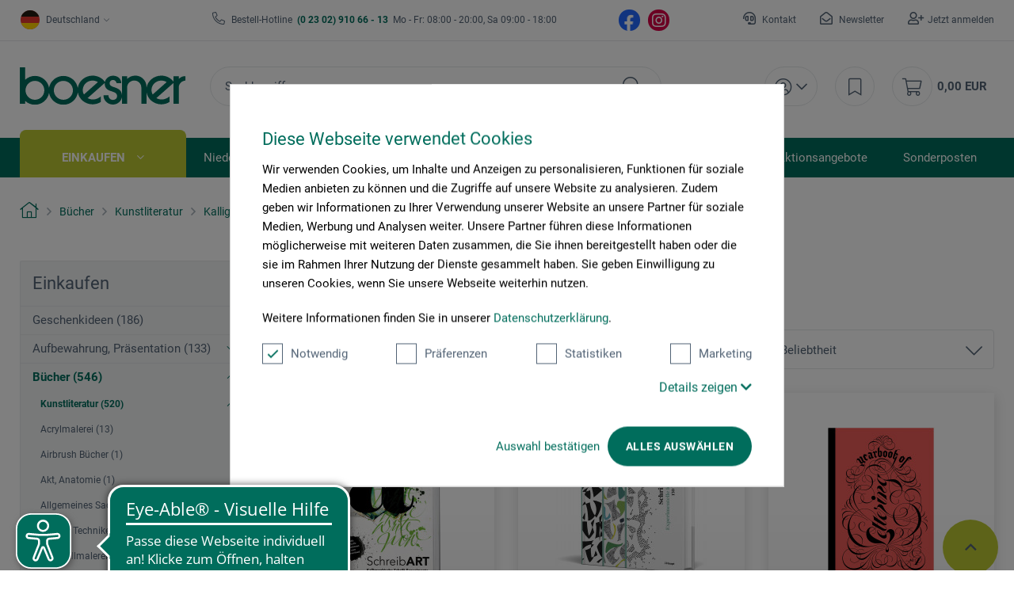

--- FILE ---
content_type: text/html; charset=UTF-8
request_url: https://www.boesner.com/kalligrafie-buecher
body_size: 37882
content:
<!DOCTYPE html> <html class="no-js" lang="de" itemscope="itemscope" itemtype="https://schema.org/WebPage"> <head><script>window.dataLayer = window.dataLayer || [];</script><script>window.dataLayer.push({"ecommerce":{"currencyCode":"EUR","impressions":[{"name":"SchreibART","id":"24218","price":"22","brand":"frechverlag","category":"Kalligrafie B\u00fccher","list":"Category","position":"1"},{"name":"Schriftbilder - experimentelle Kalligrafie","id":"30385","price":"39.9","brand":"Haupt Verlag","category":"Kalligrafie B\u00fccher","list":"Category","position":"2"},{"name":"Yearbook of Lettering","id":"32815","price":"42","brand":"Slanted Publishers","category":"Kalligrafie B\u00fccher","list":"Category","position":"3"}]},"google_tag_params":{"ecomm_pagetype":"category","ecomm_prodid":["24218","30385","32815"],"ecomm_category":"Kalligrafie B\u00fccher"}});</script>
<script>
    window.addEventListener('CookiebotOnLoad', function (e) {
        if (Cookiebot.consent.statistics) {

            (function (w, d, s, l, i) {
                w[l] = w[l] || [];
                w[l].push({'gtm.start': new Date().getTime(), event: 'gtm.js'});
                var f = d.getElementsByTagName(s)[0], j = d.createElement(s), dl = l != 'dataLayer' ? '&l=' + l : '';
                j.async = true;
                j.src = 'https://www.googletagmanager.com/gtm.js?id=' + i + dl;
                f.parentNode.insertBefore(j, f);
            })(window, document, 'script', 'dataLayer', 'GTM-KQFRW9T');
        }
        }, false);
</script>
<script id="Cookiebot" src="https://consent.cookiebot.com/uc.js" data-cbid="cc2db40d-d823-4009-ae2f-2a2c7ac12210" type="text/javascript"></script> <meta name="google-site-verification" content="ImdfX2cagN1at5_dlHnQS8q9BnbTH-o7Q3eWZr_RBF4"/> <meta charset="utf-8"> <meta name="author" content=""/> <meta name="robots" content="index,follow"/> <meta name="revisit-after" content="15 days"/> <meta name="keywords" content=""/> <meta name="description" content="Kalligrafie Bücher ✓ Erlernen Sie die Kunst der schönen Schrift ✓ Anleitungen und Inspiration für Kalligrafen ➤ jetzt im boesner Online-Shop!"/> <meta property="og:type" content="product.group"/> <meta property="og:site_name" content="Künstlerbedarf von boesner - Professionelle Künstlermaterialien"/> <meta property="og:title" content="Kalligrafie Bücher"/> <meta property="og:description" content="Kalligrafie Bücher ✓ Erlernen Sie die Kunst der schönen Schrift ✓ Anleitungen und Inspiration für Kalligrafen ➤ jetzt im boesner Online-Shop!"/> <meta name="twitter:card" content="product"/> <meta name="twitter:site" content="Künstlerbedarf von boesner - Professionelle Künstlermaterialien"/> <meta name="twitter:title" content="Kalligrafie Bücher"/> <meta name="twitter:description" content="Kalligrafie Bücher ✓ Erlernen Sie die Kunst der schönen Schrift ✓ Anleitungen und Inspiration für Kalligrafen ➤ jetzt im boesner Online-Shop!"/> <meta property="og:image" content="https://www.boesner.com/themes/Frontend/Boesner/frontend/_public/src/img/logos/logo_subline.svg"/> <meta name="twitter:image" content="https://www.boesner.com/themes/Frontend/Boesner/frontend/_public/src/img/logos/logo_subline.svg"/> <meta itemprop="copyrightHolder" content="Künstlerbedarf von boesner - Professionelle Künstlermaterialien"/> <meta itemprop="copyrightYear" content="2014"/> <meta itemprop="isFamilyFriendly" content="True"/> <meta itemprop="image" content="/themes/Frontend/Boesner/frontend/_public/src/img/logos/logo_subline.svg"/> <meta name="viewport" content="width=device-width, initial-scale=1.0"> <meta name="mobile-web-app-capable" content="yes"> <meta name="apple-mobile-web-app-title" content="Künstlerbedarf von boesner - Professionelle Künstlermaterialien"> <meta name="apple-mobile-web-app-capable" content="yes"> <meta name="apple-mobile-web-app-status-bar-style" content="default"> <link rel="alternate" hreflang="de-DE" href="https://www.boesner.com/kalligrafie-buecher"> <link rel="alternate" hreflang="da-DK" href="https://www.boesner.dk/kalligrafi-boger"> <link rel="alternate" hreflang="sv-SE" href="https://www.boesner.se/boecker-kalligrafi"> <link rel="alternate" hreflang="de-AT" href="https://www.boesner.at/kalligrafie-buecher"> <link rel="alternate" hreflang="de-CH" href="https://www.boesner.ch/kalligrafie-buecher"> <link rel="alternate" hreflang="fr-CH" href="https://www.boesner.ch/fr/livres-de-calligraphie"> <meta name="google-site-verification" content="wVDKU-ZHdpEpZlqYPxE6l8y0iXkX3Tvp8MuFiYSGD6E"/> <link rel="apple-touch-icon-precomposed" href="https://www.boesner.com/media/image/e6/4c/84/apple-touch-icon.png"> <link rel="shortcut icon" href="https://www.boesner.com/media/image/65/61/b2/favicon-48x48.png"> <meta name="msapplication-navbutton-color" content="@green"/> <meta name="application-name" content="Künstlerbedarf von boesner - Professionelle Künstlermaterialien"/> <meta name="msapplication-starturl" content="https://www.boesner.com/"/> <meta name="msapplication-window" content="width=1024;height=768"/> <meta name="msapplication-TileImage" content="/"> <meta name="msapplication-TileColor" content="@green"> <meta name="theme-color" content="@green"/> <link rel="canonical" href="https://www.boesner.com/kalligrafie-buecher"/> <title itemprop="name">Kalligrafie - Bücher &amp; Techniken bei boesner</title> <link href="/web/cache/A.1768483040_965cb3c66c29e341eb61e4734fdee8bb.css.pagespeed.cf.Pmo6CaZ66V.css" media="all" rel="preload stylesheet" type="text/css"/> <script>var bilobaGtagjsConfig = window.bilobaGtagjsConfig = {"currency":"EUR","enable_advanced_conversion_data":false,"enabled":true,"ga_anonymizeip":true,"ga_id":"GTM-KQFRW9T","ga_optout":true,"gaw_conversion_id":"","gaw_id":"","google_business_vertical":"retail","respect_dnt":true,"cookie_note_mode":0,"show_cookie_note":false};</script> <script>
// Disable tracking if the opt-out cookie exists.
var gaDisableStr = 'ga-disable-GTM-KQFRW9T';
if (document.cookie.indexOf(gaDisableStr + '=true') > -1) {
window[gaDisableStr] = true;
}
// Opt-out function
function gaOptout() {
document.cookie = gaDisableStr + '=true; expires=Thu, 31 Dec 2199 23:59:59 UTC; path=/';
window[gaDisableStr] = true;
}
var bilobaGoogleGtagjs = {
isCookieAllowed: function() {
return true;
},
isDntValid: function() {
if(bilobaGtagjsConfig.respect_dnt == false) {
return true;
}
// check if dnt is available
if (window.doNotTrack || navigator.doNotTrack || navigator.msDoNotTrack) {
// check if dnt is active
if (window.doNotTrack == "1" || navigator.doNotTrack == "yes" || navigator.doNotTrack == "1" || navigator.msDoNotTrack == "1") {
return false;
}
}
return true;
},
isOptout: function() {
var gaDisableStr = 'ga-disable-' + bilobaGtagjsConfig.ga_id;
if (document.cookie.indexOf(gaDisableStr + '=true') > -1) {
return true;
}
return false;
},
shouldLoad: function() {
return this.isCookieAllowed() && this.isDntValid() && !this.isOptout() && Cookiebot.consent.marketing;
},
loadJs: function(){
var script = document.createElement('script');
script.setAttribute('type', 'text/javascript');
script.setAttribute('src', 'https://www.googletagmanager.com/gtag/js?id=' + (bilobaGtagjsConfig.ga_id ? bilobaGtagjsConfig.ga_id : bilobaGtagjsConfig.gaw_id));
document.getElementsByTagName('head')[0].appendChild(script);
},
// consent update event
consentGranted: function() {
gtag('consent', 'update', {
'ad_storage': 'granted',
'analytics_storage': 'granted'
});
},
isGA4ID: function() {
return bilobaGtagjsConfig.ga_id.startsWith("G");
}
};
//fix for console errors while using gtag not loaded
if(gtag === undefined) {
var gtag = false;
}
window.addEventListener('CookiebotOnLoad', function (e) {
if (Cookiebot.consent.marketing)
{
window.dataLayer = window.dataLayer || [];
//redefine the gtag after initialization
gtag = function() {window.dataLayer.push(arguments)};
// LoadJS when the page is loading
if(bilobaGoogleGtagjs.shouldLoad()) {
if((((bilobaGtagjsConfig.ga_id !== '' && bilobaGtagjsConfig.ga_id !== null ) && (bilobaGtagjsConfig.gaw_id !== '' && bilobaGtagjsConfig.gaw_id !== null ))
|| ((bilobaGtagjsConfig.ga_id !== '' && bilobaGtagjsConfig.ga_id !== null )
|| (bilobaGtagjsConfig.gaw_id !== '' && bilobaGtagjsConfig.gaw_id !== null ))) && !bilobaGoogleGtagjs.isOptout()) {
bilobaGoogleGtagjs.loadJs();
}
gtag('consent', 'update', {
'ad_storage': 'granted',
'analytics_storage': 'granted'
});
}else {
// If Cookie consent is given update storages
gtag('consent', 'default', {
'ad_storage': 'denied',
'analytics_storage': 'denied'
});
}
gtag('js', new Date());
gtag('config', 'GTM-KQFRW9T', {'anonymize_ip': true, 'send_page_view': false});gtag('event','page_view', { google_business_vertical: 'retail'});gtag('event', 'view_item_list', {"item_list_id": "","item_list_name": "Article Listing",
"currency": 'EUR',
"items": [
{
"item_id": "24218",
"item_name": "SchreibART",
"item_brand": "frechverlag",
"item_list_name": "Article Listing",
"quantity": 1,
"list_position": 1,
"price":  22.00,
"google_business_vertical": "retail",
"affiliation": "frechverlag",
"discount": 0,
"item_category": "Bücher","item_category2": "Kunstliteratur","item_category3": "Kalligrafie Bücher",
}
,{
"item_id": "30385",
"item_name": "Schriftbilder - experimentelle Kalligrafie",
"item_brand": "Haupt Verlag",
"item_list_name": "Article Listing",
"quantity": 1,
"list_position": 2,
"price":  39.90,
"google_business_vertical": "retail",
"affiliation": "Haupt Verlag",
"discount": 0,
"item_category": "Bücher","item_category2": "Kunstliteratur","item_category3": "Kalligrafie Bücher",
}
,{
"item_id": "32815",
"item_name": "Yearbook of Lettering",
"item_brand": "Slanted Publishers",
"item_list_name": "Article Listing",
"quantity": 1,
"list_position": 3,
"price":  42.00,
"google_business_vertical": "retail",
"affiliation": "Slanted Publishers",
"discount": 0,
"item_category": "Bücher","item_category2": "Kunstliteratur","item_category3": "Kalligrafie Bücher",
}
]
});
}
}, false);
</script> <script async src="https://cdn.eye-able.com/configs/www.boesner.com.js"></script> <script async src="https://cdn.eye-able.com/public/js/eyeAble.js"></script> <script type="application/ld+json">
{
"@context": "https://schema.org/",
"@type": "WebSite",
"name": "boesner",
"url": "https://www.boesner.com/",
"potentialAction": {
"@type": "SearchAction",
"target": "https://www.boesner.com/produktsuche?searchString={search_term_string}",
"query-input": "required name=search_term_string"
}
}
</script> <link href="/themes/Frontend/Boesner/frontend/_public/src/fonts/Caveat/Caveat-Regular.ttf" as="font" type="font/woff2" crossorigin> <link href="/themes/Frontend/Boesner/frontend/_public/src/fonts/Roboto/Roboto-Regular.woff2" as="font" type="font/woff2" crossorigin> <link href="/themes/Frontend/Boesner/frontend/_public/src/fonts/Roboto/Roboto-Light.woff2" as="font" type="font/woff2" crossorigin> <link href="/themes/Frontend/Boesner/frontend/_public/src/fonts/Roboto/Roboto-Bold.woff2" as="font" type="font/woff2" crossorigin> <link href="/themes/Frontend/Boesner/frontend/_public/src/fonts/FontAwesome/fa-light-300.woff2" as="font" type="font/woff2" crossorigin> <link href="/themes/Frontend/Boesner/frontend/_public/src/fonts/FontAwesome/fa-regular-400.woff2" as="font" type="font/woff2" crossorigin> <link href="/themes/Frontend/Boesner/frontend/_public/src/fonts/FontAwesome/fa-brands-400.woff2" as="font" type="font/woff2" crossorigin> <link href="/themes/Frontend/Responsive/frontend/_public/src/fonts/shopware.woff2" as="font" type="font/woff2" crossorigin> </head> <body class="is--ctl-listing is--act-index"> <input type="hidden" name="sBitGlobalCurrency" value="EUR"/> <input type="hidden" name="sGoogleBussinessVertical" value="retail"/> <div class="page-wrap"> <noscript class="noscript-main"> <div class="alert is--warning"> <div class="alert--icon"> <i class="icon--element icon--warning"></i> </div> <div class="alert--content"> Um K&#xFC;nstlerbedarf&#x20;von&#x20;boesner&#x20;-&#x20;Professionelle&#x20;K&#xFC;nstlermaterialien in vollem Umfang nutzen zu k&ouml;nnen, empfehlen wir Ihnen Javascript in Ihrem Browser zu aktiveren. </div> </div>
<iframe src="https://www.googletagmanager.com/ns.html?id=GTM-KQFRW9T" height="0" width="0" style="display:none;visibility:hidden"></iframe>
</noscript> <header class="header-main"> <div class="top-bar"> <div class="container block-group"> <div class="top-bar--lang-nav lang-nav">  <div class="lang-nav--country has--drop-down" role="button" aria-haspopup="true" aria-label="Sub-Shops" data-drop-down-menu="true"> <div class="language--flag DE "></div> <div class="select is--alt"> <span class="selected-item selected-country"> Deutschland </span> </div> <ul class="dropdown is--country" role="menu"> <li class="dropdown--item" role="menuitem"> <a class="blocked--link dropdown--link" href="https://www.boesner.dk" rel="nofollow noopener"> <div class="language--flag DK"></div> Dänemark </a> </li> <li class="dropdown--item" role="menuitem"> <a class="blocked--link dropdown--link" href="https://www.boesner.se" rel="nofollow noopener"> <div class="language--flag SE"></div> Schweden </a> </li> <li class="dropdown--item" role="menuitem"> <a class="blocked--link dropdown--link" href="https://www.boesner.ch" rel="nofollow noopener"> <div class="language--flag CH"></div> Schweiz </a> </li> <li class="dropdown--item" role="menuitem"> <a class="blocked--link dropdown--link" href="https://www.boesner.fr" rel="nofollow noopener"> <div class="language--flag FR"></div> Frankreich </a> </li> <li class="dropdown--item" role="menuitem"> <a class="blocked--link dropdown--link" href="https://www.boesner.at" rel="nofollow noopener"> <div class="language--flag AT"></div> Österreich </a> </li> </ul> </div> <div class="lang-nav--language has--drop-down" role="button" aria-haspopup="true" aria-label="Ausgewählte Sprache" data-drop-down-menu="true"> <ul class="dropdown is--language" role="menu"> <li class="dropdown--item" role="menuitem"> <a class="blocked--link language--link" href="https://www.boesner.com"> DE </a> </li> </ul> </div>  </div> <div class="top-bar--hotline"> <span>Bestell-Hotline</span> <a href="tel:+4923029106613"><b class="hotline--number">&nbsp;(0 23 02) 910 66 - 13&nbsp;</b></a> <span class="light">Mo - Fr: 08:00 - 20:00, Sa 09:00 - 18:00</span> </div> <div class="top-bar--social"> <a href="https://www.facebook.com/boesner/" target="_blank" class="social--icon icon--fb is--social" rel="nofollow noopener"></a> <a href="https://www.instagram.com/boesner_deutschland/" target="_blank" class="social--icon icon--insta is--social" rel="nofollow noopener"></a> </div> <div class="top-bar--meta-nav meta-nav"> <ul> <li class="navigation--entry meta-nav--contact"> <a class="navigation--link" href="/kontakt" title="Kontakt" target="_self"> Kontakt </a> </li> <li class="navigation--entry meta-nav--newsletter"> <a class="navigation--link" href="/newsletter" title="Newsletter" target="_self"> Newsletter </a> </li> <li class="navigation--entry meta-nav--register"><a class="navigation--link" href="/account#show-registration">Jetzt anmelden</a></li><li class="navigation--entry meta-nav--social"> <div class="top-bar--social"> <a href="https://www.facebook.com/boesner/" target="_blank" class="social--icon icon--fb is--social" rel="nofollow noopener"></a> <a href="https://www.instagram.com/boesner_deutschland/" target="_blank" class="social--icon icon--insta is--social" rel="nofollow noopener"></a> </div> </li> </ul> </div> </div> </div> <div class="container header--navigation container-padding"> <div class="hamburger hide-desktop" aria-expanded="false"> <a class="hamburger--btn" href="#offcanvas--left" data-offcanvas="true" data-offCanvasSelector=".sidebar-main" data-closeButtonSelector=".sidebar--close-btn" role="button" aria-label="Menü"> <span class="icon--hamburger"></span> </a> </div> <div class="logo-main block-group" role="banner"> <div class="logo--shop"> <a class="logo--link" href="https://www.boesner.com/" title="Künstlerbedarf von boesner - Professionelle Künstlermaterialien - zur Startseite wechseln"> <picture> <source srcset="/themes/Frontend/Boesner/frontend/_public/src/img/logos/logo.svg" media="(min-width: 78.75em)"> <source srcset="/themes/Frontend/Boesner/frontend/_public/src/img/logos/logo.svg" media="(min-width: 64em)"> <source srcset="/themes/Frontend/Boesner/frontend/_public/src/img/logos/logo.svg" media="(min-width: 48em)"> <img srcset="/themes/Frontend/Boesner/frontend/_public/src/img/logos/logo.svg" alt="Künstlerbedarf von boesner - Professionelle Künstlermaterialien - zur Startseite wechseln"/> </picture> </a> </div> </div> <div class="header-search"> <div class="header-search--container" role="search" data-search="true" data-minLength="1" data-searchFieldSelector=".header-search--input" data-resultsSelector=".header-search--results" aria-haspopup="true" data-minLength="0"> <a class="btn search--btn entry--link entry--trigger" href="#show-hide--search" title="Suche anzeigen / schließen" aria-label="Suche anzeigen / schließen"> <i class="icon--search"></i> <span class="search--display">Suchen</span> </a> <form action="/search" method="get" class="header-search--form"> <input type="search" name="sSearch" aria-label="Suchbegriff..." class="main-search--field header-search--input" autocomplete="off" autocapitalize="off" placeholder="Suchbegriff..." maxlength="256"/> <button type="submit" class="header-search--button" aria-label="Suchen"> <i class="fal fa-search"></i> </button> <div class="form--ajax-loader">&nbsp;</div> </form> <div class="main-search--results es-suggest" data-search-url="https://www.boesner.com/search" data-suggest-url="/widgets/suggest"> <div class="block-group"> <div data-group="redirect"> <div class="es-redirect">Weiterleitung zu: <span class="ajax--redirect"></span></div> </div> <div class="block block--additional"> <div data-group="terms"> <div class="es-title">Ähnliche Suchbegriffe</div> <ul class="list--simple ajax--search-list" data-empty="Keine ähnlichen Suchbegriffe vorhanden"></ul> </div> <div data-group="supplier"> <div class="es-title">Hersteller</div> <ul class="list--supplier ajax--supplier-list" data-max="4" data-empty="Keine Hersteller zu diesem Suchbegriff gefunden"></ul> </div> <div data-group="content"> <div class="es-title">Inhalte</div> <ul class="list--simple ajax--content-list" data-max="4" data-empty="Keine Inhalte zu diesem Suchbegriff gefunden"></ul> </div> <div data-group="category"> <div class="es-title">Kategorien</div> <ul class="list--simple ajax--category-list" data-max="5" data-empty="Keine Kategorien gefunden"></ul> </div> <div data-group="blog"> <div class="es-title">Blog Artikel</div> <ul class="list--simple ajax--blog-list" data-max="0" data-empty="Keine Blog Artikel gefunden"></ul> </div> <div data-group="emotion"> <div class="es-title">Einkaufswelten</div> <ul class="list--simple ajax--emotion-list" data-max="3" data-empty="Keine Einkaufswelten gefunden"></ul> </div> </div> <div class="block block--products" data-no-image="/themes/Frontend/Responsive/frontend/_public/src/img/no-picture.jpg"> <div data-group="products"> <div class="es-title">Produktvorschläge</div> <ul class="list--products ajax--products" data-empty="Keine Produktvorschläge vorhanden"></ul> </div> </div> </div> </div> </div> </div> <nav class="shop-navigation"> <ul class="navigation--list" role="menubar"> 
<li class="has--drop-down navigation--entry entry--account" role="menuitem" aria-haspopup="true" data-drop-down-menu="true">
<a href="https://www.boesner.com/account" title="Mein Konto" aria-label="Mein Konto" class="entry--link ">
<i class="icon--account"></i>
</a>
<div class="dropdown account--dropdown">
<div class="account--menu is--rounded is--personalized">
<div class="account--menu-container">
<div class="account--signup-info">
<b>Sie sind noch kein Kunde?</b></br>
<span class="small-text">Das sind ihre Vorteile</span>
<ul class="list">
<li class="small-text">Liefer & Rechnungsadressen bearbeiten</li>
<li class="small-text">Persönliche Merkliste anlegen</li>
<li class="small-text">Meine Bestellungen einsehen</li>
</ul>
</div>
<div class="account--bottom">
<a href="https://www.boesner.com/account#show-registration" class="blocked--link btn is--wide is--bordered is--light is--register" data-collapseTarget="#registration" data-action="open">
registrieren
</a>
</div>
</div>
</div>
</div>
</li>
<li class="navigation--entry entry--notepad" role="menuitem">
<a href="https://www.boesner.com/note" title="Merkzettel" aria-label="Merkzettel" class="entry--link">
<i class="icon--bookmark"></i>
</a>
</li>
<li class="entry--cart navigation--entry" role="menuitem">
<a class="cart--link entry--link" href="https://www.boesner.com/checkout/cart" title="Warenkorb" aria-label="Warenkorb">
<span class="badge is--primary is--minimal cart--quantity is--hidden">0</span>
<i class="icon--cart"></i>
</a>
<span class="cart--amount">
0,00&nbsp;EUR
</span>
<div class="ajax-loader">&nbsp;</div>
</li>
 </ul> </nav> <div class="container--ajax-cart" data-collapse-cart="true" data-displayMode="offcanvas"></div> </div> </header> <nav class="navigation-main hide-mobile"> <div class="navigation-wrapper"> <div class="container"> <ul class="navigation--list navigation-main--list container-padding" role="menubar" itemscope="itemscope" itemtype="http://schema.org/SiteNavigationElement"> <li class="navigation--entry is--active is--first has--sub" role="menuitem"><a class="navigation--link is--active" href="/" title="Einkaufen" aria-label="Einkaufen" itemprop="url"><span itemprop="name">Einkaufen</span></a></li><li class="navigation--entry has--sub" role="menuitem"><a class="navigation--link" href="/unsere-standorte" title="Niederlassungen" aria-label="Niederlassungen" itemprop="url"><span itemprop="name">Niederlassungen</span></a></li><li class="navigation--entry" role="menuitem"><a class="navigation--link" href="https://www.kurse-bei-boesner.de/" title="Veranstaltungen" aria-label="Veranstaltungen" itemprop="url" rel="nofollow noopener"><span itemprop="name">Veranstaltungen</span></a></li><li class="navigation--entry has--sub" role="menuitem"><a class="navigation--link" href="/rahmenwelt" title="Rahmenwelt" aria-label="Rahmenwelt" itemprop="url"><span itemprop="name">Rahmenwelt</span></a></li><li class="navigation--entry" role="menuitem"><a class="navigation--link" href="/buecherwelt" title="Bücherwelt" aria-label="Bücherwelt" itemprop="url"><span itemprop="name">Bücherwelt</span></a></li><li class="navigation--entry" role="menuitem"><a class="navigation--link" href="/kunstportal" title="Kunstportal" aria-label="Kunstportal" itemprop="url" target="_blank"><span itemprop="name">Kunstportal</span></a></li><li class="navigation--entry" role="menuitem"><a class="navigation--link" href="/aktionsangebote" title="Aktionsangebote" aria-label="Aktionsangebote" itemprop="url"><span itemprop="name">Aktionsangebote</span></a></li><li class="navigation--entry" role="menuitem"><a class="navigation--link" href="/sonderposten" title="Sonderposten" aria-label="Sonderposten" itemprop="url"><span itemprop="name">Sonderposten</span></a></li></ul> <div class="advanced-menu" data-advanced-menu="true" data-listSelector=".navigation-main--list" data-hoverDelay="0"> <div class="menu--container "> <div class="content--wrapper has--content"> <ul class="menu--list"> <li class="menu--list-item is--layout-1 active"> <a href="https://www.boesner.com/geschenkideen" class="menu--list-link" title="Geschenkideen">Geschenkideen</a> <div class="menu--category-content is--empty"></div> </li> <li class="menu--list-item is--layout-1 has--sub"> <a href="https://www.boesner.com/aufbewahrung-praesentation" class="menu--list-link" title="Aufbewahrung, Präsentation">Aufbewahrung, Präsentation</a> <div class="menu--category-content"> <div class="menu--header category--header"> <div class="category--description"> <span class="category--title">Aufbewahrung, Präsentation</span> <span class="category--subtitle"> </span> </div> <div class="category--buttons"> <span class="button--close"> </span> </div> </div> <div class="menu--subcategory subcategory"> <div class="subcategory--container"> <span class="subcategory--title"> <a href="https://www.boesner.com/aufbewahrung" class="subcategory--link" title="Aufbewahrung">Aufbewahrung</a> </span> <ul class="subcategory--list"> <li class="subcategory--list-item"> <a href="https://www.boesner.com/behaelter" class="subcategory--list-link" title="Behälter">Behälter</a> </li> <li class="subcategory--list-item"> <a href="https://www.boesner.com/boxen" class="subcategory--list-link" title="Boxen">Boxen</a> </li> <li class="subcategory--list-item"> <a href="https://www.boesner.com/diverses" class="subcategory--list-link" title="Diverses">Diverses</a> </li> <li class="subcategory--list-item"> <a href="https://www.boesner.com/dosen" class="subcategory--list-link" title="Dosen">Dosen</a> </li> <li class="subcategory--list-item"> <a href="https://www.boesner.com/eimer" class="subcategory--list-link" title="Eimer">Eimer</a> </li> <li class="subcategory--list-item"> <a href="https://www.boesner.com/etiketten" class="subcategory--list-link" title="Etiketten">Etiketten</a> </li> <li class="subcategory--list-item"> <a href="https://www.boesner.com/etui" class="subcategory--list-link" title="Etui">Etui</a> </li> <li class="subcategory--list-item"> <a href="https://www.boesner.com/flaschen" class="subcategory--list-link" title="Flaschen">Flaschen</a> </li> <li class="subcategory--list-item"> <a href="https://www.boesner.com/glaeser" class="subcategory--list-link" title="Gläser">Gläser</a> </li> <li class="subcategory--list-item"> <a href="https://www.boesner.com/grafikstaender" class="subcategory--list-link" title="Grafikständer">Grafikständer</a> </li> <li class="subcategory--list-item"> <a href="https://www.boesner.com/koffer" class="subcategory--list-link" title="Koffer">Koffer</a> </li> <li class="subcategory--list-item"> <a href="https://www.boesner.com/leisten" class="subcategory--list-link" title="Leisten">Leisten</a> </li> <li class="subcategory--list-item"> <a href="https://www.boesner.com/praesentation" class="subcategory--list-link" title="Präsentation">Präsentation</a> </li> <li class="subcategory--list-item"> <a href="https://www.boesner.com/sammelmappen-praesentationsmappen" class="subcategory--list-link" title="Sammel-, Präsentationsmappen">Sammel-, Präsentationsmappen</a> </li> <li class="subcategory--list-item"> <a href="https://www.boesner.com/schaufeln" class="subcategory--list-link" title="Schaufeln">Schaufeln</a> </li> <li class="subcategory--list-item"> <a href="https://www.boesner.com/sonstiges-aufbewahrung" class="subcategory--list-link" title="Sonstiges Aufbewahrung">Sonstiges Aufbewahrung</a> </li> <li class="subcategory--list-item"> <a href="https://www.boesner.com/taschen-transportzubehoer" class="subcategory--list-link" title="Taschen und Transportzubehör">Taschen und Transportzubehör</a> </li> <li class="subcategory--list-item"> <a href="https://www.boesner.com/zeichentische-ateliertische-zubehoer" class="subcategory--list-link" title="Tische-Zubehör">Tische-Zubehör</a> </li> <li class="subcategory--list-item"> <a href="https://www.boesner.com/zeichentische-ateliertische" class="subcategory--list-link" title="Zeichentische und Ateliertische">Zeichentische und Ateliertische</a> </li> <li class="subcategory--list-item"> <a href="https://www.boesner.com/zeichnungsschraenke" class="subcategory--list-link" title="Zeichnungsschränke">Zeichnungsschränke</a> </li> <li class="subcategory--list-item"> <a href="https://www.boesner.com/zubehoer-schraenke-mappen" class="subcategory--list-link" title="Zubehör für Schränke und Mappen">Zubehör für Schränke und Mappen</a> </li> </ul> </div> <div class="subcategory--container"> <span class="subcategory--title"> <a href="https://www.boesner.com/beleuchtung" class="subcategory--link" title="Beleuchtung">Beleuchtung</a> </span> <ul class="subcategory--list"> <li class="subcategory--list-item"> <a href="https://www.boesner.com/galeriebeleuchtung" class="subcategory--list-link" title="Galeriebeleuchtung">Galeriebeleuchtung</a> </li> <li class="subcategory--list-item"> <a href="https://www.boesner.com/leuchten-lampen" class="subcategory--list-link" title="Leuchten und Lampen">Leuchten und Lampen</a> </li> <li class="subcategory--list-item"> <a href="https://www.boesner.com/leuchtmittel" class="subcategory--list-link" title="Leuchtmittel">Leuchtmittel</a> </li> <li class="subcategory--list-item"> <a href="https://www.boesner.com/zubehoer-galeriebeleuchtung" class="subcategory--list-link" title="Zubehör für Galeriebeleuchtung">Zubehör für Galeriebeleuchtung</a> </li> <li class="subcategory--list-item"> <a href="https://www.boesner.com/zubehoer-leuchten-lampen" class="subcategory--list-link" title="Zubehör für Leuchten und Lampen">Zubehör für Leuchten und Lampen</a> </li> </ul> </div> </div> </div> </li> <li class="menu--list-item is--layout-1 has--sub"> <a href="https://www.boesner.com/buecher" class="menu--list-link" title="Bücher">Bücher</a> <div class="menu--category-content"> <div class="menu--header category--header"> <div class="category--description"> <span class="category--title">Bücher</span> <span class="category--subtitle"> </span> </div> <div class="category--buttons"> <span class="button--close"> </span> </div> </div> <div class="menu--subcategory subcategory"> <div class="subcategory--container"> <span class="subcategory--title"> <a href="https://www.boesner.com/kunstliteratur" class="subcategory--link" title="Kunstliteratur">Kunstliteratur</a> </span> <ul class="subcategory--list"> <li class="subcategory--list-item"> <a href="https://www.boesner.com/buecher-acrylmalerei" class="subcategory--list-link" title="Acrylmalerei">Acrylmalerei</a> </li> <li class="subcategory--list-item"> <a href="https://www.boesner.com/airbrush-buecher" class="subcategory--list-link" title="Airbrush Bücher">Airbrush Bücher</a> </li> <li class="subcategory--list-item"> <a href="https://www.boesner.com/akt-anatomie" class="subcategory--list-link" title="Akt, Anatomie">Akt, Anatomie</a> </li> <li class="subcategory--list-item"> <a href="https://www.boesner.com/allgemeines-sachbuch" class="subcategory--list-link" title="Allgemeines Sachbuch">Allgemeines Sachbuch</a> </li> <li class="subcategory--list-item"> <a href="https://www.boesner.com/andere-techniken" class="subcategory--list-link" title="Andere Techniken">Andere Techniken</a> </li> <li class="subcategory--list-item"> <a href="https://www.boesner.com/aquarellmalerei" class="subcategory--list-link" title="Aquarellmalerei">Aquarellmalerei</a> </li> <li class="subcategory--list-item"> <a href="https://www.boesner.com/architektur-raumgestaltung" class="subcategory--list-link" title="Architektur und Raumgestaltung">Architektur und Raumgestaltung</a> </li> <li class="subcategory--list-item"> <a href="https://www.boesner.com/basteln-werken-anleitungen" class="subcategory--list-link" title="Basteln, Werken, Anleitungen">Basteln, Werken, Anleitungen</a> </li> <li class="subcategory--list-item"> <a href="https://www.boesner.com/belletristik" class="subcategory--list-link" title="Belletristik">Belletristik</a> </li> <li class="subcategory--list-item"> <a href="https://www.boesner.com/bildbaende" class="subcategory--list-link" title="Bildbände">Bildbände</a> </li> <li class="subcategory--list-item"> <a href="https://www.boesner.com/bildhauerei-toepfern" class="subcategory--list-link" title="Bildhauerei, Töpfern">Bildhauerei, Töpfern</a> </li> <li class="subcategory--list-item"> <a href="https://www.boesner.com/design-muster" class="subcategory--list-link" title="Design und Muster">Design und Muster</a> </li> <li class="subcategory--list-item"> <a href="https://www.boesner.com/design-grafik" class="subcategory--list-link" title="Design, Grafik">Design, Grafik</a> </li> <li class="subcategory--list-item"> <a href="https://www.boesner.com/didaktik-therapie" class="subcategory--list-link" title="Didaktik und Therapie">Didaktik und Therapie</a> </li> <li class="subcategory--list-item"> <a href="https://www.boesner.com/drucktechnik-buecher" class="subcategory--list-link" title="Drucktechnik Bücher">Drucktechnik Bücher</a> </li> <li class="subcategory--list-item"> <a href="https://www.boesner.com/fachliteratur" class="subcategory--list-link" title="Fachliteratur">Fachliteratur</a> </li> <li class="subcategory--list-item"> <a href="https://www.boesner.com/fashion" class="subcategory--list-link" title="Fashion">Fashion</a> </li> <li class="subcategory--list-item"> <a href="https://www.boesner.com/fotografie" class="subcategory--list-link" title="Fotografie">Fotografie</a> </li> <li class="subcategory--list-item"> <a href="https://www.boesner.com/geschenkbuch" class="subcategory--list-link" title="Geschenkbuch">Geschenkbuch</a> </li> <li class="subcategory--list-item"> <a href="https://www.boesner.com/graphic-novel-comic" class="subcategory--list-link" title="Graphic Novel, Comic">Graphic Novel, Comic</a> </li> <li class="subcategory--list-item"> <a href="https://www.boesner.com/holz-metall-stein" class="subcategory--list-link" title="Holz, Metall, Stein">Holz, Metall, Stein</a> </li> <li class="subcategory--list-item"> <a href="https://www.boesner.com/illustrationen-street-art" class="subcategory--list-link" title="Illustrationen und Street Art">Illustrationen und Street Art</a> </li> <li class="subcategory--list-item"> <a href="https://www.boesner.com/illustriertes-kinderbuch" class="subcategory--list-link" title="Illustriertes Kinderbuch">Illustriertes Kinderbuch</a> </li> <li class="subcategory--list-item"> <a href="https://www.boesner.com/kalligrafie-buecher" class="subcategory--list-link" title="Kalligrafie Bücher">Kalligrafie Bücher</a> </li> <li class="subcategory--list-item"> <a href="https://www.boesner.com/kinderbuch" class="subcategory--list-link" title="Kinderbuch">Kinderbuch</a> </li> <li class="subcategory--list-item"> <a href="https://www.boesner.com/kuenstlerbiografien" class="subcategory--list-link" title="Künstlerbiografien">Künstlerbiografien</a> </li> <li class="subcategory--list-item"> <a href="https://www.boesner.com/lexika-nachschlagewerke" class="subcategory--list-link" title="Lexika und Nachschlagewerke">Lexika und Nachschlagewerke</a> </li> <li class="subcategory--list-item"> <a href="https://www.boesner.com/material" class="subcategory--list-link" title="Material">Material</a> </li> <li class="subcategory--list-item"> <a href="https://www.boesner.com/modernes-antiquariat" class="subcategory--list-link" title="Modernes Antiquariat">Modernes Antiquariat</a> </li> <li class="subcategory--list-item"> <a href="https://www.boesner.com/oelmalerei" class="subcategory--list-link" title="Ölmalerei">Ölmalerei</a> </li> <li class="subcategory--list-item"> <a href="https://www.boesner.com/papier-packaging" class="subcategory--list-link" title="Papier, Packaging">Papier, Packaging</a> </li> <li class="subcategory--list-item"> <a href="https://www.boesner.com/pastellmalerei" class="subcategory--list-link" title="Pastellmalerei">Pastellmalerei</a> </li> <li class="subcategory--list-item"> <a href="https://www.boesner.com/paedagogische-titel" class="subcategory--list-link" title="Pädagogische Titel">Pädagogische Titel</a> </li> <li class="subcategory--list-item"> <a href="https://www.boesner.com/sonstiges-buecher" class="subcategory--list-link" title="Sonstiges Bücher">Sonstiges Bücher</a> </li> <li class="subcategory--list-item"> <a href="https://www.boesner.com/street-art" class="subcategory--list-link" title="Street Art">Street Art</a> </li> <li class="subcategory--list-item"> <a href="https://www.boesner.com/techniken-anleitung" class="subcategory--list-link" title="Techniken und Anleitung">Techniken und Anleitung</a> </li> <li class="subcategory--list-item"> <a href="https://www.boesner.com/textile-techniken" class="subcategory--list-link" title="Textile Techniken">Textile Techniken</a> </li> <li class="subcategory--list-item"> <a href="https://www.boesner.com/typografie" class="subcategory--list-link" title="Typografie">Typografie</a> </li> <li class="subcategory--list-item"> <a href="https://www.boesner.com/wahrnehmung-kreativitaet" class="subcategory--list-link" title="Wahrnehmung und Kreativität">Wahrnehmung und Kreativität</a> </li> <li class="subcategory--list-item"> <a href="https://www.boesner.com/zeichnen-skizzieren" class="subcategory--list-link" title="Zeichnen und Skizzieren">Zeichnen und Skizzieren</a> </li> </ul> </div> <div class="subcategory--container"> <span class="subcategory--title"> <a href="https://www.boesner.com/non-book-medien" class="subcategory--link" title="Non Book und Medien">Non Book und Medien</a> </span> <ul class="subcategory--list"> <li class="subcategory--list-item"> <a href="https://www.boesner.com/cd-hoerbuecher-dvd" class="subcategory--list-link" title="CD, Hörbücher, DVD">CD, Hörbücher, DVD</a> </li> <li class="subcategory--list-item"> <a href="https://www.boesner.com/kalender" class="subcategory--list-link" title="Kalender">Kalender</a> </li> <li class="subcategory--list-item"> <a href="https://www.boesner.com/non-book-zubehoer" class="subcategory--list-link" title="Non Book-Zubehör">Non Book-Zubehör</a> </li> <li class="subcategory--list-item"> <a href="https://www.boesner.com/postkarten" class="subcategory--list-link" title="Postkarten">Postkarten</a> </li> <li class="subcategory--list-item"> <a href="https://www.boesner.com/sonstige-medien" class="subcategory--list-link" title="Sonstige Medien">Sonstige Medien</a> </li> <li class="subcategory--list-item"> <a href="https://www.boesner.com/spiele" class="subcategory--list-link" title="Spiele">Spiele</a> </li> </ul> </div> </div> </div> </li> <li class="menu--list-item is--layout-1 has--sub"> <a href="https://www.boesner.com/drucktechniken" class="menu--list-link" title="Drucktechniken">Drucktechniken</a> <div class="menu--category-content"> <div class="menu--header category--header"> <div class="category--description"> <span class="category--title">Drucktechniken</span> <span class="category--subtitle"> </span> </div> <div class="category--buttons"> <span class="button--close"> </span> </div> </div> <div class="menu--subcategory subcategory"> <div class="subcategory--container"> <span class="subcategory--title"> <a href="https://www.boesner.com/druck" class="subcategory--link" title="Druck">Druck</a> </span> <ul class="subcategory--list"> <li class="subcategory--list-item"> <a href="https://www.boesner.com/druckpressen" class="subcategory--list-link" title="Druckpressen">Druckpressen</a> </li> <li class="subcategory--list-item"> <a href="https://www.boesner.com/linoldruck-werkzeuge" class="subcategory--list-link" title="Linoldruck Werkzeuge">Linoldruck Werkzeuge</a> </li> <li class="subcategory--list-item"> <a href="https://www.boesner.com/lithografie" class="subcategory--list-link" title="Lithografie">Lithografie</a> </li> <li class="subcategory--list-item"> <a href="https://www.boesner.com/radierung-werkzeuge" class="subcategory--list-link" title="Radierung Werkzeuge">Radierung Werkzeuge</a> </li> <li class="subcategory--list-item"> <a href="https://www.boesner.com/siebdruck-zubehoer" class="subcategory--list-link" title="Siebdruck">Siebdruck</a> </li> <li class="subcategory--list-item"> <a href="https://www.boesner.com/zubehoer-druck" class="subcategory--list-link" title="Zubehör zu Druck">Zubehör zu Druck</a> </li> </ul> </div> </div> </div> </li> <li class="menu--list-item is--layout-1 has--sub"> <a href="https://www.boesner.com/farben" class="menu--list-link" title="Farben">Farben</a> <div class="menu--category-content"> <div class="menu--header category--header"> <div class="category--description"> <span class="category--title">Farben</span> <span class="category--subtitle"> </span> </div> <div class="category--buttons"> <span class="button--close"> </span> </div> </div> <div class="menu--subcategory subcategory"> <div class="subcategory--container"> <span class="subcategory--title"> <a href="https://www.boesner.com/farben-kuenstler" class="subcategory--link" title="Farben für Künstler">Farben für Künstler</a> </span> <ul class="subcategory--list"> <li class="subcategory--list-item"> <a href="https://www.boesner.com/acrylfarben" class="subcategory--list-link" title="Acrylfarben">Acrylfarben</a> </li> <li class="subcategory--list-item"> <a href="https://www.boesner.com/airbrush-farben" class="subcategory--list-link" title="Airbrush-Farben">Airbrush-Farben</a> </li> <li class="subcategory--list-item"> <a href="https://www.boesner.com/aquarellfarben" class="subcategory--list-link" title="Aquarellfarben">Aquarellfarben</a> </li> <li class="subcategory--list-item"> <a href="https://www.boesner.com/enkaustik-zubehoer" class="subcategory--list-link" title="Enkaustik">Enkaustik</a> </li> <li class="subcategory--list-item"> <a href="https://www.boesner.com/farbsprays" class="subcategory--list-link" title="Farbsprays">Farbsprays</a> </li> <li class="subcategory--list-item"> <a href="https://www.boesner.com/fingermalfarbe" class="subcategory--list-link" title="Fingermalfarbe">Fingermalfarbe</a> </li> <li class="subcategory--list-item"> <a href="https://www.boesner.com/fuellstoffe-weisspigmente" class="subcategory--list-link" title="Füllstoffe, Weißpigmente">Füllstoffe, Weißpigmente</a> </li> <li class="subcategory--list-item"> <a href="https://www.boesner.com/gouache-tempera" class="subcategory--list-link" title="Gouache, Tempera">Gouache, Tempera</a> </li> <li class="subcategory--list-item"> <a href="https://www.boesner.com/linoldruckfarbe-kupferdruckfarbe" class="subcategory--list-link" title="Linol-, und Kupferdruckfarben">Linol-, und Kupferdruckfarben</a> </li> <li class="subcategory--list-item"> <a href="https://www.boesner.com/oelfarben" class="subcategory--list-link" title="Ölfarben">Ölfarben</a> </li> <li class="subcategory--list-item"> <a href="https://www.boesner.com/pastelle" class="subcategory--list-link" title="Pastelle">Pastelle</a> </li> <li class="subcategory--list-item"> <a href="https://www.boesner.com/kuenstlerpigmente" class="subcategory--list-link" title="Pigmente">Pigmente</a> </li> <li class="subcategory--list-item"> <a href="https://www.boesner.com/porzellanfarben" class="subcategory--list-link" title="Porzellanfarben">Porzellanfarben</a> </li> <li class="subcategory--list-item"> <a href="https://www.boesner.com/sonstige-farben" class="subcategory--list-link" title="Sonstige Farben">Sonstige Farben</a> </li> <li class="subcategory--list-item"> <a href="https://www.boesner.com/stoffmalfarben" class="subcategory--list-link" title="Stoffmalfarben">Stoffmalfarben</a> </li> <li class="subcategory--list-item"> <a href="https://www.boesner.com/zubehoer-farben" class="subcategory--list-link" title="Zubehör zu Farben">Zubehör zu Farben</a> </li> </ul> </div> <div class="subcategory--container"> <span class="subcategory--title"> <a href="https://www.boesner.com/malhilfsmittel" class="subcategory--link" title="Malhilfsmittel">Malhilfsmittel</a> </span> <ul class="subcategory--list"> <li class="subcategory--list-item"> <a href="https://www.boesner.com/grundiermittel" class="subcategory--list-link" title="Grundiermittel">Grundiermittel</a> </li> <li class="subcategory--list-item"> <a href="https://www.boesner.com/malhilfsmittel-farben" class="subcategory--list-link" title="Malhilfsmittel für Farben">Malhilfsmittel für Farben</a> </li> <li class="subcategory--list-item"> <a href="https://www.boesner.com/rosteffekt-patina-zubehoer" class="subcategory--list-link" title="Rosteffekt, Patina und Zubehör">Rosteffekt, Patina und Zubehör</a> </li> <li class="subcategory--list-item"> <a href="https://www.boesner.com/sonstige-malhilfsmittel" class="subcategory--list-link" title="Sonstige Malhilfsmittel">Sonstige Malhilfsmittel</a> </li> <li class="subcategory--list-item"> <a href="https://www.boesner.com/spachtel-abformmassen" class="subcategory--list-link" title="Spachtel- und Abformmassen">Spachtel- und Abformmassen</a> </li> <li class="subcategory--list-item"> <a href="https://www.boesner.com/zubehoer-malhilfsmitteln" class="subcategory--list-link" title="Zubehör zu Malhilfsmitteln">Zubehör zu Malhilfsmitteln</a> </li> </ul> </div> </div> </div> </li> <li class="menu--list-item is--layout-1 has--sub"> <a href="https://www.boesner.com/hilfsmaterialien" class="menu--list-link" title="Hilfsmaterialien">Hilfsmaterialien</a> <div class="menu--category-content"> <div class="menu--header category--header"> <div class="category--description"> <span class="category--title">Hilfsmaterialien</span> <span class="category--subtitle"> </span> </div> <div class="category--buttons"> <span class="button--close"> </span> </div> </div> <div class="menu--subcategory subcategory"> <div class="subcategory--container"> <span class="subcategory--title"> <a href="https://www.boesner.com/folie-malerplane" class="subcategory--link" title="Folien">Folien</a> </span> <ul class="subcategory--list"> <li class="subcategory--list-item"> <a href="https://www.boesner.com/abdeckfolie" class="subcategory--list-link" title="Abdeckfolie">Abdeckfolie</a> </li> </ul> </div> <div class="subcategory--container"> <span class="subcategory--title"> <a href="https://www.boesner.com/klebstoffe-harze-wachse" class="subcategory--link" title="Klebstoffe, Harze, Wachse">Klebstoffe, Harze, Wachse</a> </span> <ul class="subcategory--list"> <li class="subcategory--list-item"> <a href="https://www.boesner.com/folien-traegerkarton" class="subcategory--list-link" title="Folien, Trägerkarton">Folien, Trägerkarton</a> </li> <li class="subcategory--list-item"> <a href="https://www.boesner.com/foto" class="subcategory--list-link" title="Foto">Foto</a> </li> <li class="subcategory--list-item"> <a href="https://www.boesner.com/klebstoffe-baender" class="subcategory--list-link" title="Klebstoffe und -Bänder">Klebstoffe und -Bänder</a> </li> <li class="subcategory--list-item"> <a href="https://www.boesner.com/leime" class="subcategory--list-link" title="Leime">Leime</a> </li> <li class="subcategory--list-item"> <a href="https://www.boesner.com/modellierwachs-harz" class="subcategory--list-link" title="Wachse, Harze">Wachse, Harze</a> </li> <li class="subcategory--list-item"> <a href="https://www.boesner.com/hilfsmaterialien-zubehoer" class="subcategory--list-link" title="Zubehör zu Hilfsmaterialien">Zubehör zu Hilfsmaterialien</a> </li> </ul> </div> </div> </div> </li> <li class="menu--list-item is--layout-1 has--sub"> <a href="https://www.boesner.com/keilrahmen" class="menu--list-link" title="Keilrahmen">Keilrahmen</a> <div class="menu--category-content"> <div class="menu--header category--header"> <div class="category--description"> <span class="category--title">Keilrahmen</span> <span class="category--subtitle"> </span> </div> <div class="category--buttons"> <span class="button--close"> </span> </div> </div> <div class="menu--subcategory subcategory"> <div class="subcategory--container"> <span class="subcategory--title"> <a href="https://www.boesner.com/cat/index/sCategory/1031" class="subcategory--link" title="Malgründe">Malgründe</a> </span> <ul class="subcategory--list"> <li class="subcategory--list-item"> <a href="https://www.boesner.com/bespannte-keilrahmen" class="subcategory--list-link" title="Bespannte Keilrahmen">Bespannte Keilrahmen</a> </li> <li class="subcategory--list-item"> <a href="https://www.boesner.com/keilrahmenleisten" class="subcategory--list-link" title="Keilrahmenleisten">Keilrahmenleisten</a> </li> </ul> </div> </div> </div> </li> <li class="menu--list-item is--layout-1 has--sub"> <a href="https://www.boesner.com/malgruende" class="menu--list-link" title="Malgründe">Malgründe</a> <div class="menu--category-content"> <div class="menu--header category--header"> <div class="category--description"> <span class="category--title">Malgründe</span> <span class="category--subtitle"> </span> </div> <div class="category--buttons"> <span class="button--close"> </span> </div> </div> <div class="menu--subcategory subcategory"> <div class="subcategory--container"> <span class="subcategory--title"> <a href="https://www.boesner.com/malgrund-arten" class="subcategory--link" title="Malgrund-Arten">Malgrund-Arten</a> </span> <ul class="subcategory--list"> <li class="subcategory--list-item"> <a href="https://www.boesner.com/grundierte-gewebe" class="subcategory--list-link" title="Grundierte Gewebe">Grundierte Gewebe</a> </li> <li class="subcategory--list-item"> <a href="https://www.boesner.com/malplatten-holzkoerper" class="subcategory--list-link" title="Malplatten, Holzkörper">Malplatten, Holzkörper</a> </li> <li class="subcategory--list-item"> <a href="https://www.boesner.com/rohgewebe" class="subcategory--list-link" title="Rohgewebe">Rohgewebe</a> </li> <li class="subcategory--list-item"> <a href="https://www.boesner.com/sonstige-malgruende" class="subcategory--list-link" title="Sonstige Malgründe">Sonstige Malgründe</a> </li> <li class="subcategory--list-item"> <a href="https://www.boesner.com/zubehoer-malgruenden" class="subcategory--list-link" title="Zubehör zu Malgründen">Zubehör zu Malgründen</a> </li> </ul> </div> </div> </div> </li> <li class="menu--list-item is--layout-1 has--sub"> <a href="https://www.boesner.com/kuenstlerpapier" class="menu--list-link" title="Papiere">Papiere</a> <div class="menu--category-content"> <div class="menu--header category--header"> <div class="category--description"> <span class="category--title">Papiere</span> <span class="category--subtitle"> </span> </div> <div class="category--buttons"> <span class="button--close"> </span> </div> </div> <div class="menu--subcategory subcategory"> <div class="subcategory--container"> <span class="subcategory--title"> <a href="https://www.boesner.com/papiere-kartons" class="subcategory--link" title="Papiere und Kartons">Papiere und Kartons</a> </span> <ul class="subcategory--list"> <li class="subcategory--list-item"> <a href="https://www.boesner.com/acrylpapier" class="subcategory--list-link" title="Acrylpapier">Acrylpapier</a> </li> <li class="subcategory--list-item"> <a href="https://www.boesner.com/aquarellpapier" class="subcategory--list-link" title="Aquarellpapier">Aquarellpapier</a> </li> <li class="subcategory--list-item"> <a href="https://www.boesner.com/briefpapier-karten-kuvert" class="subcategory--list-link" title="Briefpapier, Karten und Kuvert">Briefpapier, Karten und Kuvert</a> </li> <li class="subcategory--list-item"> <a href="https://www.boesner.com/buchbinderkarton" class="subcategory--list-link" title="Buchbinderkarton">Buchbinderkarton</a> </li> <li class="subcategory--list-item"> <a href="https://www.boesner.com/buchbinderpapier" class="subcategory--list-link" title="Buchbinderpapier">Buchbinderpapier</a> </li> <li class="subcategory--list-item"> <a href="https://www.boesner.com/fotoalbum" class="subcategory--list-link" title="Fotoalbum">Fotoalbum</a> </li> <li class="subcategory--list-item"> <a href="https://www.boesner.com/grafitpapier-transferpapier" class="subcategory--list-link" title="Grafitpapier, Transferpapier">Grafitpapier, Transferpapier</a> </li> <li class="subcategory--list-item"> <a href="https://www.boesner.com/handgeschoepfte-papiere" class="subcategory--list-link" title="Handgeschöpfte Papiere">Handgeschöpfte Papiere</a> </li> <li class="subcategory--list-item"> <a href="https://www.boesner.com/inkjetpapier-photopapier" class="subcategory--list-link" title="Inkjetpapier, Photopapier">Inkjetpapier, Photopapier</a> </li> <li class="subcategory--list-item"> <a href="https://www.boesner.com/kupferdruckpapier" class="subcategory--list-link" title="Kupferdruckpapier">Kupferdruckpapier</a> </li> <li class="subcategory--list-item"> <a href="https://www.boesner.com/oelmalpapier" class="subcategory--list-link" title="Ölmalpapier">Ölmalpapier</a> </li> <li class="subcategory--list-item"> <a href="https://www.boesner.com/passepartouts" class="subcategory--list-link" title="Passepartouts">Passepartouts</a> </li> <li class="subcategory--list-item"> <a href="https://www.boesner.com/pastellpapier" class="subcategory--list-link" title="Pastellpapier">Pastellpapier</a> </li> <li class="subcategory--list-item"> <a href="https://www.boesner.com/skizzenpapier" class="subcategory--list-link" title="Skizzenpapier">Skizzenpapier</a> </li> <li class="subcategory--list-item"> <a href="https://www.boesner.com/sonstige-papiere" class="subcategory--list-link" title="Sonstige Papiere">Sonstige Papiere</a> </li> <li class="subcategory--list-item"> <a href="https://www.boesner.com/zeichenbuecher" class="subcategory--list-link" title="Zeichenbücher">Zeichenbücher</a> </li> <li class="subcategory--list-item"> <a href="https://www.boesner.com/zeichenkartons" class="subcategory--list-link" title="Zeichenkartons">Zeichenkartons</a> </li> <li class="subcategory--list-item"> <a href="https://www.boesner.com/zeichenpapier" class="subcategory--list-link" title="Zeichenpapier">Zeichenpapier</a> </li> <li class="subcategory--list-item"> <a href="https://www.boesner.com/zubehoer-papieren" class="subcategory--list-link" title="Zubehör zu Papieren">Zubehör zu Papieren</a> </li> </ul> </div> </div> </div> </li> <li class="menu--list-item is--layout-1 has--sub"> <a href="https://www.boesner.com/pinsel" class="menu--list-link" title="Pinsel">Pinsel</a> <div class="menu--category-content"> <div class="menu--header category--header"> <div class="category--description"> <span class="category--title">Pinsel</span> <span class="category--subtitle"> </span> </div> <div class="category--buttons"> <span class="button--close"> </span> </div> </div> <div class="menu--subcategory subcategory"> <div class="subcategory--container"> <span class="subcategory--title"> <a href="https://www.boesner.com/kuenstlerpinsel" class="subcategory--link" title="Künstlerpinsel">Künstlerpinsel</a> </span> <ul class="subcategory--list"> <li class="subcategory--list-item"> <a href="https://www.boesner.com/aquarellpinsel" class="subcategory--list-link" title="Aquarellpinsel">Aquarellpinsel</a> </li> <li class="subcategory--list-item"> <a href="https://www.boesner.com/bodypaintingpinsel-pinstriper" class="subcategory--list-link" title="Bodypaintingpinsel, Pinstriper">Bodypaintingpinsel, Pinstriper</a> </li> <li class="subcategory--list-item"> <a href="https://www.boesner.com/chinapinsel" class="subcategory--list-link" title="Chinapinsel">Chinapinsel</a> </li> <li class="subcategory--list-item"> <a href="https://www.boesner.com/kalligrafiepinsel" class="subcategory--list-link" title="Kalligrafiepinsel">Kalligrafiepinsel</a> </li> <li class="subcategory--list-item"> <a href="https://www.boesner.com/oelpinsel-acrylpinsel" class="subcategory--list-link" title="Ölpinsel, Acrylpinsel">Ölpinsel, Acrylpinsel</a> </li> <li class="subcategory--list-item"> <a href="https://www.boesner.com/pastellpinsel" class="subcategory--list-link" title="Pastellpinsel">Pastellpinsel</a> </li> <li class="subcategory--list-item"> <a href="https://www.boesner.com/pinselmatten-mit-inhalt" class="subcategory--list-link" title="Pinselmatten mit Inhalt">Pinselmatten mit Inhalt</a> </li> <li class="subcategory--list-item"> <a href="https://www.boesner.com/pinsel-zubehoer" class="subcategory--list-link" title="Pinsel-Zubehör">Pinsel-Zubehör</a> </li> <li class="subcategory--list-item"> <a href="https://www.boesner.com/schriftenpinsel" class="subcategory--list-link" title="Schriftenpinsel">Schriftenpinsel</a> </li> <li class="subcategory--list-item"> <a href="https://www.boesner.com/schulmalpinsel" class="subcategory--list-link" title="Schulmalpinsel">Schulmalpinsel</a> </li> <li class="subcategory--list-item"> <a href="https://www.boesner.com/sonstige-pinsel" class="subcategory--list-link" title="Sonstige Pinsel">Sonstige Pinsel</a> </li> <li class="subcategory--list-item"> <a href="https://www.boesner.com/spachtel-malmesser" class="subcategory--list-link" title="Spachtel und Malmesser">Spachtel und Malmesser</a> </li> <li class="subcategory--list-item"> <a href="https://www.boesner.com/spezialpinsel" class="subcategory--list-link" title="Spezialpinsel">Spezialpinsel</a> </li> <li class="subcategory--list-item"> <a href="https://www.boesner.com/universalpinsel" class="subcategory--list-link" title="Universalpinsel">Universalpinsel</a> </li> <li class="subcategory--list-item"> <a href="https://www.boesner.com/vergolderpinsel" class="subcategory--list-link" title="Vergolderpinsel">Vergolderpinsel</a> </li> <li class="subcategory--list-item"> <a href="https://www.boesner.com/vorlagen-schablonen" class="subcategory--list-link" title="Vorlagen und Schablonen">Vorlagen und Schablonen</a> </li> </ul> </div> </div> </div> </li> <li class="menu--list-item is--layout-1 has--sub"> <a href="https://www.boesner.com/plastisches-gestalten" class="menu--list-link" title="Plastisches Gestalten">Plastisches Gestalten</a> <div class="menu--category-content"> <div class="menu--header category--header"> <div class="category--description"> <span class="category--title">Plastisches Gestalten</span> <span class="category--subtitle"> </span> </div> <div class="category--buttons"> <span class="button--close"> </span> </div> </div> <div class="menu--subcategory subcategory"> <div class="subcategory--container"> <span class="subcategory--title"> <a href="https://www.boesner.com/beton" class="subcategory--link" title="Beton">Beton</a> </span> <ul class="subcategory--list"> <li class="subcategory--list-item"> <a href="https://www.boesner.com/betonprodukte" class="subcategory--list-link" title="Betonprodukte">Betonprodukte</a> </li> <li class="subcategory--list-item"> <a href="https://www.boesner.com/zubehoer-beton" class="subcategory--list-link" title="Zubehör zu Beton">Zubehör zu Beton</a> </li> </ul> </div> <div class="subcategory--container"> <span class="subcategory--title"> <a href="https://www.boesner.com/holz-ton-speckstein" class="subcategory--link" title="Holz, Ton, Speckstein">Holz, Ton, Speckstein</a> </span> <ul class="subcategory--list"> <li class="subcategory--list-item"> <a href="https://www.boesner.com/brennofen-zubehoer" class="subcategory--list-link" title="Brennofen und Zubehör">Brennofen und Zubehör</a> </li> <li class="subcategory--list-item"> <a href="https://www.boesner.com/hilfsmittel-holz-ton-speckstein" class="subcategory--list-link" title="Hilfsmittel Holz, Ton, Speckstein">Hilfsmittel Holz, Ton, Speckstein</a> </li> <li class="subcategory--list-item"> <a href="https://www.boesner.com/holzschnitt-werkzeug" class="subcategory--list-link" title="Holz und Zubehör">Holz und Zubehör</a> </li> <li class="subcategory--list-item"> <a href="https://www.boesner.com/keramikglasure" class="subcategory--list-link" title="Keramik und Glasuren">Keramik und Glasuren</a> </li> <li class="subcategory--list-item"> <a href="https://www.boesner.com/mosaiksteine" class="subcategory--list-link" title="Mosaiksteine">Mosaiksteine</a> </li> <li class="subcategory--list-item"> <a href="https://www.boesner.com/mosaik-zubehoer" class="subcategory--list-link" title="Mosaik-Zubehör">Mosaik-Zubehör</a> </li> <li class="subcategory--list-item"> <a href="https://www.boesner.com/modelliermasse" class="subcategory--list-link" title="Sonstige Formmassen und Zubehör">Sonstige Formmassen und Zubehör</a> </li> <li class="subcategory--list-item"> <a href="https://www.boesner.com/speckstein" class="subcategory--list-link" title="Speckstein und Zubehör">Speckstein und Zubehör</a> </li> <li class="subcategory--list-item"> <a href="https://www.boesner.com/bildhauer-zubehoer" class="subcategory--list-link" title="Stein und Steinbearbeitung">Stein und Steinbearbeitung</a> </li> <li class="subcategory--list-item"> <a href="https://www.boesner.com/ton" class="subcategory--list-link" title="Ton und Zubehör">Ton und Zubehör</a> </li> <li class="subcategory--list-item"> <a href="https://www.boesner.com/werkzeuge-allgemein" class="subcategory--list-link" title="Werkzeuge allgemein">Werkzeuge allgemein</a> </li> </ul> </div> <div class="subcategory--container"> <span class="subcategory--title"> <a href="https://www.boesner.com/modellbau" class="subcategory--link" title="Modellbau">Modellbau</a> </span> <ul class="subcategory--list"> <li class="subcategory--list-item"> <a href="https://www.boesner.com/modellbauprodukte" class="subcategory--list-link" title="Modellbauprodukte">Modellbauprodukte</a> </li> <li class="subcategory--list-item"> <a href="https://www.boesner.com/modellbau-zubehoer" class="subcategory--list-link" title="Modellbau-Zubehör">Modellbau-Zubehör</a> </li> </ul> </div> </div> </div> </li> <li class="menu--list-item is--layout-1 has--sub"> <a href="https://www.boesner.com/rahmen" class="menu--list-link" title="Rahmen">Rahmen</a> <div class="menu--category-content"> <div class="menu--header category--header"> <div class="category--description"> <span class="category--title">Rahmen</span> <span class="category--subtitle"> </span> </div> <div class="category--buttons"> <span class="button--close"> </span> </div> </div> <div class="menu--subcategory subcategory"> <div class="subcategory--container"> <span class="subcategory--title"> <a href="https://www.boesner.com/bilderrahmen" class="subcategory--link" title="Bilderrahmen">Bilderrahmen</a> </span> <ul class="subcategory--list"> <li class="subcategory--list-item"> <a href="https://www.boesner.com/aluminium-wechselrahmen" class="subcategory--list-link" title="Aluminium-Wechselrahmen">Aluminium-Wechselrahmen</a> </li> <li class="subcategory--list-item"> <a href="https://www.boesner.com/bilderschiene" class="subcategory--list-link" title="Bilderschienen und Zubehör">Bilderschienen und Zubehör</a> </li> <li class="subcategory--list-item"> <a href="https://www.boesner.com/einrahmungszubehoer" class="subcategory--list-link" title="Einrahmung und Zubehör">Einrahmung und Zubehör</a> </li> <li class="subcategory--list-item"> <a href="https://www.boesner.com/holz-wechselrahmen" class="subcategory--list-link" title="Holz-Wechselrahmen">Holz-Wechselrahmen</a> </li> <li class="subcategory--list-item"> <a href="https://www.boesner.com/leerrahmen" class="subcategory--list-link" title="Leerrahmen">Leerrahmen</a> </li> <li class="subcategory--list-item"> <a href="https://www.boesner.com/sonstige-bilderrahmen" class="subcategory--list-link" title="Sonstige Bilderrahmen">Sonstige Bilderrahmen</a> </li> </ul> </div> </div> </div> </li> <li class="menu--list-item is--layout-1 has--sub"> <a href="https://www.boesner.com/aufbewahrung-praesentation-sonstiges" class="menu--list-link" title="Sonstiges">Sonstiges</a> <div class="menu--category-content"> <div class="menu--header category--header"> <div class="category--description"> <span class="category--title">Sonstiges</span> <span class="category--subtitle"> </span> </div> <div class="category--buttons"> <span class="button--close"> </span> </div> </div> <div class="menu--subcategory subcategory"> <div class="subcategory--container"> <span class="subcategory--title"> <a href="https://www.boesner.com/diverser-kuenstlerbedarf" class="subcategory--link" title="Diverser Künstlerbedarf">Diverser Künstlerbedarf</a> </span> <ul class="subcategory--list"> <li class="subcategory--list-item"> <a href="https://www.boesner.com/sonstiges-kuenstlermaterial" class="subcategory--list-link" title="Sonstiges Künstlermaterial">Sonstiges Künstlermaterial</a> </li> </ul> </div> </div> </div> </li> <li class="menu--list-item is--layout-1 has--sub"> <a href="https://www.boesner.com/staffeleien" class="menu--list-link" title="Staffeleien">Staffeleien</a> <div class="menu--category-content"> <div class="menu--header category--header"> <div class="category--description"> <span class="category--title">Staffeleien</span> <span class="category--subtitle"> </span> </div> <div class="category--buttons"> <span class="button--close"> </span> </div> </div> <div class="menu--subcategory subcategory"> <div class="subcategory--container"> <span class="subcategory--title"> <a href="https://www.boesner.com/staffelei" class="subcategory--link" title="Staffeleien">Staffeleien</a> </span> <ul class="subcategory--list"> <li class="subcategory--list-item"> <a href="https://www.boesner.com/atelierstaffeleien" class="subcategory--list-link" title="Atelier-, Akademiestaffeleien">Atelier-, Akademiestaffeleien</a> </li> <li class="subcategory--list-item"> <a href="https://www.boesner.com/feldstaffeleien" class="subcategory--list-link" title="Feldstaffeleien">Feldstaffeleien</a> </li> <li class="subcategory--list-item"> <a href="https://www.boesner.com/sonstige-staffelei" class="subcategory--list-link" title="Sonstige Staffeleien">Sonstige Staffeleien</a> </li> <li class="subcategory--list-item"> <a href="https://www.boesner.com/staffeleien-zubehoer" class="subcategory--list-link" title="Staffeleien Zubehör">Staffeleien Zubehör</a> </li> <li class="subcategory--list-item"> <a href="https://www.boesner.com/tischstaffeleien" class="subcategory--list-link" title="Tischstaffeleien">Tischstaffeleien</a> </li> </ul> </div> </div> </div> </li> <li class="menu--list-item is--layout-1 has--sub"> <a href="https://www.boesner.com/veredelungstechniken" class="menu--list-link" title="Veredelungstechniken">Veredelungstechniken</a> <div class="menu--category-content"> <div class="menu--header category--header"> <div class="category--description"> <span class="category--title">Veredelungstechniken</span> <span class="category--subtitle"> </span> </div> <div class="category--buttons"> <span class="button--close"> </span> </div> </div> <div class="menu--subcategory subcategory"> <div class="subcategory--container"> <span class="subcategory--title"> <a href="https://www.boesner.com/buchbinderei" class="subcategory--link" title="Buchbinderei">Buchbinderei</a> </span> <ul class="subcategory--list"> <li class="subcategory--list-item"> <a href="https://www.boesner.com/buchbindermaterial" class="subcategory--list-link" title="Buchbindermaterial">Buchbindermaterial</a> </li> </ul> </div> <div class="subcategory--container"> <span class="subcategory--title"> <a href="https://www.boesner.com/vergoldung" class="subcategory--link" title="Vergoldung">Vergoldung</a> </span> <ul class="subcategory--list"> <li class="subcategory--list-item"> <a href="https://www.boesner.com/hilfsmittel-grundierungen" class="subcategory--list-link" title="Hilfsmittel, Grundierungen">Hilfsmittel, Grundierungen</a> </li> <li class="subcategory--list-item"> <a href="https://www.boesner.com/metalle-pasten" class="subcategory--list-link" title="Metalle, Pasten">Metalle, Pasten</a> </li> <li class="subcategory--list-item"> <a href="https://www.boesner.com/werkzeuge-vergoldung" class="subcategory--list-link" title="Werkzeuge Vergoldung">Werkzeuge Vergoldung</a> </li> </ul> </div> </div> </div> </li> <li class="menu--list-item is--layout-1 has--sub"> <a href="https://www.boesner.com/kunst-werkzeuge" class="menu--list-link" title="Werkzeuge">Werkzeuge</a> <div class="menu--category-content"> <div class="menu--header category--header"> <div class="category--description"> <span class="category--title">Werkzeuge</span> <span class="category--subtitle"> </span> </div> <div class="category--buttons"> <span class="button--close"> </span> </div> </div> <div class="menu--subcategory subcategory"> <div class="subcategory--container"> <span class="subcategory--title"> <a href="https://www.boesner.com/airbrush-werkzeuge" class="subcategory--link" title="Airbrush Werkzeuge">Airbrush Werkzeuge</a> </span> <ul class="subcategory--list"> <li class="subcategory--list-item"> <a href="https://www.boesner.com/airbrushkompressoren" class="subcategory--list-link" title="Airbrushkompressoren">Airbrushkompressoren</a> </li> <li class="subcategory--list-item"> <a href="https://www.boesner.com/airbrushpistolen" class="subcategory--list-link" title="Airbrushpistolen">Airbrushpistolen</a> </li> <li class="subcategory--list-item"> <a href="https://www.boesner.com/airbrush-zubehoer" class="subcategory--list-link" title="Zubehör zu Airbrush">Zubehör zu Airbrush</a> </li> </ul> </div> <div class="subcategory--container"> <span class="subcategory--title"> <a href="https://www.boesner.com/arbeitschutz" class="subcategory--link" title="Arbeitschutz">Arbeitschutz</a> </span> <ul class="subcategory--list"> <li class="subcategory--list-item"> <a href="https://www.boesner.com/atemmasken" class="subcategory--list-link" title="Atemmasken">Atemmasken</a> </li> <li class="subcategory--list-item"> <a href="https://www.boesner.com/handschuhe" class="subcategory--list-link" title="Handschuhe">Handschuhe</a> </li> <li class="subcategory--list-item"> <a href="https://www.boesner.com/koerperpflege" class="subcategory--list-link" title="Körperpflege">Körperpflege</a> </li> <li class="subcategory--list-item"> <a href="https://www.boesner.com/schutzbrillen" class="subcategory--list-link" title="Schutzbrillen">Schutzbrillen</a> </li> <li class="subcategory--list-item"> <a href="https://www.boesner.com/schuerzen/schutzanzuege" class="subcategory--list-link" title="Schürzen/Schutzanzüge">Schürzen/Schutzanzüge</a> </li> </ul> </div> <div class="subcategory--container"> <span class="subcategory--title"> <a href="https://www.boesner.com/schneidgeraete" class="subcategory--link" title="Schneidgeräte">Schneidgeräte</a> </span> <ul class="subcategory--list"> <li class="subcategory--list-item"> <a href="https://www.boesner.com/scalpelle-messer-klingen" class="subcategory--list-link" title="Scalpelle, Messer, Klingen">Scalpelle, Messer, Klingen</a> </li> <li class="subcategory--list-item"> <a href="https://www.boesner.com/scheren" class="subcategory--list-link" title="Scheren">Scheren</a> </li> <li class="subcategory--list-item"> <a href="https://www.boesner.com/schneidemaschinen" class="subcategory--list-link" title="Schneidemaschinen">Schneidemaschinen</a> </li> <li class="subcategory--list-item"> <a href="https://www.boesner.com/werkzeuge-sonstige" class="subcategory--list-link" title="Sonstige Schneidegeräte">Sonstige Schneidegeräte</a> </li> <li class="subcategory--list-item"> <a href="https://www.boesner.com/unterlagen-lineale" class="subcategory--list-link" title="Unterlagen, Lineale">Unterlagen, Lineale</a> </li> <li class="subcategory--list-item"> <a href="https://www.boesner.com/zubehoer-schneidegeraeten" class="subcategory--list-link" title="Zubehör zu Schneidegeräten">Zubehör zu Schneidegeräten</a> </li> </ul> </div> </div> </div> </li> <li class="menu--list-item is--layout-1 has--sub"> <a href="https://www.boesner.com/zeichnen" class="menu--list-link" title="Zeichnen">Zeichnen</a> <div class="menu--category-content"> <div class="menu--header category--header"> <div class="category--description"> <span class="category--title">Zeichnen</span> <span class="category--subtitle"> </span> </div> <div class="category--buttons"> <span class="button--close"> </span> </div> </div> <div class="menu--subcategory subcategory"> <div class="subcategory--container"> <span class="subcategory--title"> <a href="https://www.boesner.com/zeichenmaterial" class="subcategory--link" title="Zeichenmaterial">Zeichenmaterial</a> </span> <ul class="subcategory--list"> <li class="subcategory--list-item"> <a href="https://www.boesner.com/buerobedarf" class="subcategory--list-link" title="Bürobedarf">Bürobedarf</a> </li> <li class="subcategory--list-item"> <a href="https://www.boesner.com/farbstifte-kreiden" class="subcategory--list-link" title="Farbstifte und Kreiden">Farbstifte und Kreiden</a> </li> <li class="subcategory--list-item"> <a href="https://www.boesner.com/faserstifte" class="subcategory--list-link" title="Faserstifte">Faserstifte</a> </li> <li class="subcategory--list-item"> <a href="https://www.boesner.com/graphit-kohle-bleistifte" class="subcategory--list-link" title="Graphit-, Kohle-, Bleistifte">Graphit-, Kohle-, Bleistifte</a> </li> <li class="subcategory--list-item"> <a href="https://www.boesner.com/kalligrafie-stifte" class="subcategory--list-link" title="Kalligrafie">Kalligrafie</a> </li> <li class="subcategory--list-item"> <a href="https://www.boesner.com/layout-stifte" class="subcategory--list-link" title="Layout-Stifte">Layout-Stifte</a> </li> <li class="subcategory--list-item"> <a href="https://www.boesner.com/magnete" class="subcategory--list-link" title="Magnete">Magnete</a> </li> <li class="subcategory--list-item"> <a href="https://www.boesner.com/schreibkultur" class="subcategory--list-link" title="Schreibkultur">Schreibkultur</a> </li> <li class="subcategory--list-item"> <a href="https://www.boesner.com/sonstiges-zeichenmaterial" class="subcategory--list-link" title="Sonstiges Zeichenmaterial">Sonstiges Zeichenmaterial</a> </li> <li class="subcategory--list-item"> <a href="https://www.boesner.com/tusche-tinte" class="subcategory--list-link" title="Tusche, Tinte">Tusche, Tinte</a> </li> <li class="subcategory--list-item"> <a href="https://www.boesner.com/zubehoer-zeichenmaterial" class="subcategory--list-link" title="Zubehör zu Zeichenmaterial">Zubehör zu Zeichenmaterial</a> </li> </ul> </div> </div> </div> </li> <li class="menu--list-item is--layout-1 "> <a href="https://www.boesner.com/aktionsangebote" class="menu--list-link" title="Aktionsangebote">Aktionsangebote</a> <div class="menu--category-content is--empty"></div> </li> <li class="menu--list-item is--layout-1 "> <a href="https://www.boesner.com/boesner-bestseller" class="menu--list-link" title="Das Beste von boesner">Das Beste von boesner</a> <div class="menu--category-content is--empty"></div> </li> <li class="menu--list-item is--layout-1 "> <a href="https://www.boesner.com/sonderposten" class="menu--list-link" title="Sonderposten">Sonderposten</a> <div class="menu--category-content is--empty"></div> </li> <li class="menu--list-item is--layout-1 "> <a href="https://www.boesner.com/geschenkgutscheine" class="menu--list-link" title="Geschenkgutscheine">Geschenkgutscheine</a> <div class="menu--category-content is--empty"></div> </li> <li class="menu--list-item is--layout-1 "> <a href="https://www.boesner.com/blaetterkatalog" class="menu--list-link" title="Blätterkatalog" target="_blank">Blätterkatalog</a> <div class="menu--category-content is--empty"></div> </li> <li class="menu--list-item is--layout-1 "> <a href="/directorder" class="menu--list-link" title="Direktbestellung" target="_blank">Direktbestellung</a> <div class="menu--category-content is--empty"></div> </li> </ul> </div> </div> <div class="menu--container "> <div class="content--wrapper has--content"> <ul class="menu--list"> <li class="menu--list-item is--layout-2 has--sub active"> <a href="/unsere-standorte" class="menu--list-link" title="Unsere Standorte">Unsere Standorte</a> <div class="menu--category-content"> <div class="menu--header category--header"> <div class="category--description"> <span class="category--title">Unsere Standorte</span> <span class="category--subtitle"> </span> </div> <div class="category--buttons"> <span class="button--close"> </span> </div> </div> <ul class="menu--subcategory subcategory"> <li class="subcategory--container"> <span class="subcategory--title"> <div class="subcategory--link" title="Baden-Württemberg">Baden-Württemberg</div> </span> <ul class="subcategory--list"> <li class="subcategory--list-item"> <a href="/unsere-standorte/freiburg" class="subcategory--list-link" title="Freiburg">Freiburg</a> </li> <li class="subcategory--list-item"> <a href="/unsere-standorte/karlsruhe" class="subcategory--list-link" title="Karlsruhe">Karlsruhe</a> </li> <li class="subcategory--list-item"> <a href="/unsere-standorte/leinfelden-echterdingen" class="subcategory--list-link" title="Leinfelden-Echterdingen">Leinfelden-Echterdingen</a> </li> </ul> </li> <li class="subcategory--container"> <span class="subcategory--title"> <div class="subcategory--link" title="Bayern">Bayern</div> </span> <ul class="subcategory--list"> <li class="subcategory--list-item"> <a href="/unsere-standorte/augsburg" class="subcategory--list-link" title="Augsburg">Augsburg</a> </li> <li class="subcategory--list-item"> <a href="/unsere-standorte/bad-reichenhall" class="subcategory--list-link" title="Bad Reichenhall">Bad Reichenhall</a> </li> <li class="subcategory--list-item"> <a href="/unsere-standorte/forstinning" class="subcategory--list-link" title="Forstinning">Forstinning</a> </li> <li class="subcategory--list-item"> <a href="/unsere-standorte/kolbermoor" class="subcategory--list-link" title="Kolbermoor">Kolbermoor</a> </li> <li class="subcategory--list-item"> <a href="/unsere-standorte/muenchen" class="subcategory--list-link" title="München">München</a> </li> <li class="subcategory--list-item"> <a href="/unsere-standorte/neu-ulm" class="subcategory--list-link" title="Neu-Ulm">Neu-Ulm</a> </li> <li class="subcategory--list-item"> <a href="/unsere-standorte/nuernberg" class="subcategory--list-link" title="Nürnberg">Nürnberg</a> </li> </ul> </li> <li class="subcategory--container"> <span class="subcategory--title"> <div class="subcategory--link" title="Berlin">Berlin</div> </span> <ul class="subcategory--list"> <li class="subcategory--list-item"> <a href="/unsere-standorte/berlin-charlottenburg" class="subcategory--list-link" title="Berlin-Charlottenburg">Berlin-Charlottenburg</a> </li> <li class="subcategory--list-item"> <a href="/unsere-standorte/berlin-marienfelde" class="subcategory--list-link" title="Berlin-Marienfelde">Berlin-Marienfelde</a> </li> <li class="subcategory--list-item"> <a href="/unsere-standorte/berlin-neukoelln" class="subcategory--list-link" title="Berlin-Neukölln">Berlin-Neukölln</a> </li> <li class="subcategory--list-item"> <a href="/unsere-standorte/berlin-prenzlauer-berg" class="subcategory--list-link" title="Berlin-Prenzlauer Berg">Berlin-Prenzlauer Berg</a> </li> </ul> </li> <li class="subcategory--container"> <span class="subcategory--title"> <div class="subcategory--link" title="Hamburg">Hamburg</div> </span> <ul class="subcategory--list"> <li class="subcategory--list-item"> <a href="/unsere-standorte/hamburg-altona" class="subcategory--list-link" title="Hamburg-Altona">Hamburg-Altona</a> </li> <li class="subcategory--list-item"> <a href="/unsere-standorte/hamburg-mitte" class="subcategory--list-link" title="Hamburg-Mitte">Hamburg-Mitte</a> </li> </ul> </li> <li class="subcategory--container"> <span class="subcategory--title"> <div class="subcategory--link" title="Hessen">Hessen</div> </span> <ul class="subcategory--list"> <li class="subcategory--list-item"> <a href="/unsere-standorte/frankfurt" class="subcategory--list-link" title="Frankfurt">Frankfurt</a> </li> </ul> </li> <li class="subcategory--container"> <span class="subcategory--title"> <div class="subcategory--link" title="Niedersachsen">Niedersachsen</div> </span> <ul class="subcategory--list"> <li class="subcategory--list-item"> <a href="/unsere-standorte/hannover" class="subcategory--list-link" title="Hannover">Hannover</a> </li> <li class="subcategory--list-item"> <a href="/unsere-standorte/osnabrueck" class="subcategory--list-link" title="Osnabrück">Osnabrück</a> </li> </ul> </li> <li class="subcategory--container"> <span class="subcategory--title"> <div class="subcategory--link" title="Nordrhein-Westfalen">Nordrhein-Westfalen</div> </span> <ul class="subcategory--list"> <li class="subcategory--list-item"> <a href="/unsere-standorte/duesseldorf" class="subcategory--list-link" title="Düsseldorf">Düsseldorf</a> </li> <li class="subcategory--list-item"> <a href="/unsere-standorte/koeln" class="subcategory--list-link" title="Köln">Köln</a> </li> <li class="subcategory--list-item"> <a href="/unsere-standorte/muenster" class="subcategory--list-link" title="Münster">Münster</a> </li> <li class="subcategory--list-item"> <a href="/unsere-standorte/witten" class="subcategory--list-link" title="Witten">Witten</a> </li> <li class="subcategory--list-item"> <a href="/unsere-standorte/witten-d-l" class="subcategory--list-link" title="Witten (d+l)">Witten (d+l)</a> </li> <li class="subcategory--list-item"> <a href="/unsere-standorte/witten-holding" class="subcategory--list-link" title="Witten (Holding)">Witten (Holding)</a> </li> <li class="subcategory--list-item"> <a href="/unsere-standorte/witten-versandservice" class="subcategory--list-link" title="Witten (Versandservice)">Witten (Versandservice)</a> </li> </ul> </li> <li class="subcategory--container"> <span class="subcategory--title"> <div class="subcategory--link" title="Rheinland-Pfalz">Rheinland-Pfalz</div> </span> <ul class="subcategory--list"> <li class="subcategory--list-item"> <a href="/unsere-standorte/mainz" class="subcategory--list-link" title="Mainz">Mainz</a> </li> <li class="subcategory--list-item"> <a href="/unsere-standorte/mutterstadt" class="subcategory--list-link" title="Mutterstadt">Mutterstadt</a> </li> <li class="subcategory--list-item"> <a href="/unsere-standorte/trier" class="subcategory--list-link" title="Trier">Trier</a> </li> </ul> </li> <li class="subcategory--container"> <span class="subcategory--title"> <div class="subcategory--link" title="Sachsen">Sachsen</div> </span> <ul class="subcategory--list"> <li class="subcategory--list-item"> <a href="/unsere-standorte/dresden" class="subcategory--list-link" title="Dresden">Dresden</a> </li> <li class="subcategory--list-item"> <a href="/unsere-standorte/leipzig" class="subcategory--list-link" title="Leipzig">Leipzig</a> </li> </ul> </li> <li class="subcategory--container"> <span class="subcategory--title"> <div class="subcategory--link" title="Saarland">Saarland</div> </span> <ul class="subcategory--list"> <li class="subcategory--list-item"> <a href="/unsere-standorte/perl" class="subcategory--list-link" title="Perl">Perl</a> </li> <li class="subcategory--list-item"> <a href="/unsere-standorte/saarbruecken" class="subcategory--list-link" title="Saarbrücken">Saarbrücken</a> </li> </ul> </li> <li class="subcategory--container"> <span class="subcategory--title"> <div class="subcategory--link" title="Schleswig-Holstein">Schleswig-Holstein</div> </span> <ul class="subcategory--list"> <li class="subcategory--list-item"> <a href="/unsere-standorte/glinde" class="subcategory--list-link" title="Glinde">Glinde</a> </li> <li class="subcategory--list-item"> <a href="/unsere-standorte/kiel" class="subcategory--list-link" title="Kiel">Kiel</a> </li> </ul> </li> <li class="subcategory--container"> <span class="subcategory--title"> <div class="subcategory--link" title="Thüringen">Thüringen</div> </span> <ul class="subcategory--list"> <li class="subcategory--list-item"> <a href="/unsere-standorte/erfurt" class="subcategory--list-link" title="Erfurt">Erfurt</a> </li> </ul> </li> </ul> </div> </li> <li class="menu--list-item is--layout-3 has--sub"> <a href="/unternehmen" class="menu--list-link" title="Unternehmen">Unternehmen</a> <div class="menu--category-content"> <div class="menu--header category--header"> <div class="category--description"> <span class="category--title">Unternehmen</span> <span class="category--subtitle"> </span> </div> <div class="category--buttons"> <span class="button--close"> </span> </div> </div> <div class="menu--subcategory subcategory"> <div class="subcategory--container"> <span class="subcategory--title"> <div class="subcategory--link" title="Standorte in Europa">Standorte in Europa</div> </span> <div class="subcategory--image" style="background-image: url(/fileadmin/user_upload/user_upload/megamenue/standorte-europa-menu-510x240.jpg);"></div> <ul class="subcategory--list is--layout-"> <li class="subcategory--list-item"> <a href="/unternehmen/deutschland" class="subcategory--list-link" title="Deutschland">Deutschland</a> </li> <li class="subcategory--list-item"> <a href="/unternehmen/daenemark" class="subcategory--list-link" title="Dänemark">Dänemark</a> </li> <li class="subcategory--list-item"> <a href="/unternehmen/frankreich" class="subcategory--list-link" title="Frankreich">Frankreich</a> </li> <li class="subcategory--list-item"> <a href="/unternehmen/oesterreich" class="subcategory--list-link" title="Österreich">Österreich</a> </li> <li class="subcategory--list-item"> <a href="/unternehmen/schweden" class="subcategory--list-link" title="Schweden">Schweden</a> </li> <li class="subcategory--list-item"> <a href="/unternehmen/schweiz" class="subcategory--list-link" title="Schweiz">Schweiz</a> </li> </ul> </div> <div class="subcategory--container"> <span class="subcategory--title"> <div class="subcategory--link" title="boesner Unternehmen">boesner Unternehmen</div> </span> <div class="subcategory--image" style="background-image: url(/fileadmin/user_upload/user_upload/megamenue/boesner-unternehmen-menu-510x240.jpg);"></div> <ul class="subcategory--list is--layout-"> <li class="subcategory--list-item"> <a href="/unternehmen/ueber-das-unternehmen" class="subcategory--list-link" title="Über das Unternehmen">Über das Unternehmen</a> </li> <li class="subcategory--list-item"> <a href="/unternehmen/beteiligungskonzept" class="subcategory--list-link" title="Beteiligungskonzept">Beteiligungskonzept</a> </li> <li class="subcategory--list-item"> <a href="/unternehmen/partner" class="subcategory--list-link" title="Partner">Partner</a> </li> </ul> </div> <div class="subcategory--container"> <span class="subcategory--title"> <div class="subcategory--link" title="boesner aktuell">boesner aktuell</div> </span> <div class="subcategory--image" style="background-image: url(/fileadmin/user_upload/user_upload/megamenue/boesner-aktuell-menu-510x240.jpg);"></div> <ul class="subcategory--list is--layout-"> <li class="subcategory--list-item"> <a href="/unternehmen/boesner-aktuell" class="subcategory--list-link" title="boesner aktuell">boesner aktuell</a> </li> <li class="subcategory--list-item"> <a href="/blaetterkatalog" class="subcategory--list-link" title="Blätterkatalog">Blätterkatalog</a> </li> </ul> </div> <div class="subcategory--container"> <span class="subcategory--title"> <div class="subcategory--link" title="Presse">Presse</div> </span> <div class="subcategory--image" style="background-image: url(/fileadmin/user_upload/user_upload/megamenue/presse-menu-510x240.jpg);"></div> <ul class="subcategory--list is--layout-"> <li class="subcategory--list-item"> <a href="/unternehmen/pressemitteilungen" class="subcategory--list-link" title="Pressemitteilungen">Pressemitteilungen</a> </li> <li class="subcategory--list-item"> <a href="/unternehmen/pressebilder" class="subcategory--list-link" title="Pressebilder">Pressebilder</a> </li> </ul> </div> <div class="subcategory--container"> <span class="subcategory--title"> <a href="/unternehmen/stellenangebote" class="subcategory--link" title="Karriere">Karriere</a> </span> <div class="subcategory--image" style="background-image: url(/fileadmin/user_upload/user_upload/megamenue/karriere-menu-510x240.jpg);"></div> <ul class="subcategory--list is--layout-"> <li class="subcategory--list-item"> <a href="/unternehmen/stellenangebote" class="subcategory--list-link" title="Stellenangebote">Stellenangebote</a> </li> </ul> </div> <div class="subcategory--container"> <span class="subcategory--title"> <div class="subcategory--link" title="Partner">Partner</div> </span> <div class="subcategory--image" style="background-image: url(/fileadmin/user_upload/user_upload/megamenue/partner-menu-510x240.jpg);"></div> <ul class="subcategory--list is--layout-"> <li class="subcategory--list-item"> <a href="/unternehmen/partner" class="subcategory--list-link" title="Unsere Partner">Unsere Partner</a> </li> </ul> </div> </div> </div> </li> <li class="menu--list-item is--layout-1 has--sub"> <a href="/geschaeftsfelder" class="menu--list-link" title="Geschäftsbereiche">Geschäftsbereiche</a> <div class="menu--category-content"> <div class="menu--header category--header"> <div class="category--description"> <span class="category--title">Geschäftsbereiche</span> <span class="category--subtitle"> </span> </div> <div class="category--buttons"> <span class="button--close"> </span> </div> </div> <div class="menu--subcategory subcategory"> <div class="subcategory--container"> <span class="subcategory--title"> <a href="/geschaeftsfelder/kuenstlermaterial" class="subcategory--link" title="Künstlermaterial">Künstlermaterial</a> </span> <ul class="subcategory--list"> </ul> </div> <div class="subcategory--container"> <span class="subcategory--title"> <a href="/geschaeftsfelder/rahmen" class="subcategory--link" title="Rahmen">Rahmen</a> </span> <ul class="subcategory--list"> </ul> </div> <div class="subcategory--container"> <span class="subcategory--title"> <a href="/geschaeftsfelder/buecher" class="subcategory--link" title="Bücher">Bücher</a> </span> <ul class="subcategory--list"> </ul> </div> <div class="subcategory--container"> <span class="subcategory--title"> <a href="/geschaeftsfelder/veranstaltungen" class="subcategory--link" title="Veranstaltungen">Veranstaltungen</a> </span> <ul class="subcategory--list"> </ul> </div> </div> </div> </li> <li class="menu--list-item is--layout-1 "> <a href="/veranstaltungen" class="menu--list-link" title="Veranstaltungen">Veranstaltungen</a> <div class="menu--category-content is--empty"></div> </li> <li class="menu--list-item is--layout-1 "> <a href="/unternehmen/stellenangebote" class="menu--list-link" title="Stellenangebote">Stellenangebote</a> <div class="menu--category-content is--empty"></div> </li> </ul> </div> </div> <div class="menu--container has--no-subs"> </div> <div class="menu--container has--no-subs"> <div class="content--wrapper has--content"> <ul class="menu--list"> <li class="menu--list-item is--layout-2 active"> <a href="/rahmenwelt/einrahmung-und-dienstleistung" class="menu--list-link" title="Einrahmung und Dienstleistung">Einrahmung und Dienstleistung</a> <div class="menu--category-content is--empty"></div> </li> <li class="menu--list-item is--layout-2 "> <a href="/rahmenwelt/bilderrahmen-und-zubehoer" class="menu--list-link" title="Bilderrahmen und Zubehör">Bilderrahmen und Zubehör</a> <div class="menu--category-content is--empty"></div> </li> </ul> </div> </div> <div class="menu--container has--no-subs"> </div> <div class="menu--container has--no-subs"> </div> <div class="menu--container has--no-subs"> </div> <div class="menu--container has--no-subs"> </div> </div> <div class="advanced-menu--overlay"></div> </div> </div> </nav> <section class=" container "> <nav class="content--breadcrumb container-padding"> <ul class="breadcrumb--list hide-mobile" role="menu" itemscope itemtype="https://schema.org/BreadcrumbList"> <li role="menuitem" class="breadcrumb--entry is--home " itemprop="itemListElement" itemscope itemtype="https://schema.org/ListItem"> <a class="breadcrumb--link" href="https://www.boesner.com/" title="Home" aria-label="Home" itemprop="item"> <i class="icon--home"></i> <span class="breadcrumb--title" style="display: none;" itemprop="name">Startseite</span> </a> <meta itemprop="position" content="0"/> </li> <li role="none" class="breadcrumb--separator is--home"></li> <li role="menuitem" class="breadcrumb--entry" itemprop="itemListElement" itemscope itemtype="https://schema.org/ListItem"> <a class="breadcrumb--link" itemprop="item" href="https://www.boesner.com/buecher" title="Bücher"> <link itemprop="url" href="https://www.boesner.com/buecher"/> <span class="breadcrumb--title" itemprop="name">Bücher</span> </a> <meta itemprop="position" content="1"/> </li> <li role="none" class="breadcrumb--separator"></li> <li role="menuitem" class="breadcrumb--entry" itemprop="itemListElement" itemscope itemtype="https://schema.org/ListItem"> <a class="breadcrumb--link" itemprop="item" href="https://www.boesner.com/kunstliteratur" title="Kunstliteratur"> <link itemprop="url" href="https://www.boesner.com/kunstliteratur"/> <span class="breadcrumb--title" itemprop="name">Kunstliteratur</span> </a> <meta itemprop="position" content="2"/> </li> <li role="none" class="breadcrumb--separator"></li> <li role="menuitem" class="breadcrumb--entry" itemprop="itemListElement" itemscope itemtype="https://schema.org/ListItem"> <a class="breadcrumb--link" itemprop="item" href="https://www.boesner.com/kalligrafie-buecher" title="Kalligrafie Bücher"> <link itemprop="url" href="https://www.boesner.com/kalligrafie-buecher"/> <span class="breadcrumb--title" itemprop="name">Kalligrafie Bücher</span> </a> <meta itemprop="position" content="3"/> </li> </ul> <ul class="breadcrumb--list hide-desktop" role="menu"> <li role="menuitem" class="breadcrumb--entry is--home "> <a class="breadcrumb--link is--back is--mobile" href="https://www.boesner.com/kunstliteratur" title="Home" aria-label="Home" itemprop="item"> Übersicht </a> </li> <li role="none" class="breadcrumb--separator is--home"></li> <li role="menuitem" class="breadcrumb--entry"> <meta itemprop="position" content="0"/> </li> <li role="menuitem" class="breadcrumb--entry"> <meta itemprop="position" content="1"/> </li> <li role="menuitem" class="breadcrumb--entry"> <a class="breadcrumb--link" itemprop="item" href="https://www.boesner.com/kalligrafie-buecher" title="Kalligrafie Bücher"> <link itemprop="url" href="https://www.boesner.com/kalligrafie-buecher"/> <span class="breadcrumb--title" itemprop="name">Kalligrafie Bücher</span> </a> <meta itemprop="position" content="2"/> </li> </ul> </nav> <div class="content-main--inner container-padding"> <div class="listing--sidebar"> <aside class="sidebar-main off-canvas"> <div class="navigation--smartphone"> <div class="sidebar--header"> <div class="mobile--switches container--padding">  <div class="lang-nav--country has--drop-down" role="button" aria-haspopup="true" aria-label="Sub-Shops" data-drop-down-menu="true"> <div class="language--flag DE "></div> <div class="select is--alt"> <span class="selected-item selected-country"> Deutschland </span> </div> <ul class="dropdown is--country" role="menu"> <li class="dropdown--item" role="menuitem"> <a class="blocked--link dropdown--link" href="https://www.boesner.dk" rel="nofollow noopener"> <div class="language--flag DK"></div> Dänemark </a> </li> <li class="dropdown--item" role="menuitem"> <a class="blocked--link dropdown--link" href="https://www.boesner.se" rel="nofollow noopener"> <div class="language--flag SE"></div> Schweden </a> </li> <li class="dropdown--item" role="menuitem"> <a class="blocked--link dropdown--link" href="https://www.boesner.ch" rel="nofollow noopener"> <div class="language--flag CH"></div> Schweiz </a> </li> <li class="dropdown--item" role="menuitem"> <a class="blocked--link dropdown--link" href="https://www.boesner.fr" rel="nofollow noopener"> <div class="language--flag FR"></div> Frankreich </a> </li> <li class="dropdown--item" role="menuitem"> <a class="blocked--link dropdown--link" href="https://www.boesner.at" rel="nofollow noopener"> <div class="language--flag AT"></div> Österreich </a> </li> </ul> </div> <div class="lang-nav--language has--drop-down" role="button" aria-haspopup="true" aria-label="Ausgewählte Sprache" data-drop-down-menu="true"> <ul class="dropdown is--language" role="menu"> <li class="dropdown--item" role="menuitem"> <a class="blocked--link language--link" href="https://www.boesner.com"> DE </a> </li> </ul> </div>  </div> <a href="#close-categories-menu" title="Menü schließen" class="sidebar--close-btn"> <i class="icon--close"></i> </a> </div> </div> <div class="sidebar--categories-wrapper" data-mainCategoryId="900" data-categoryId="1244" data-fetchUrl="/widgets/listing/getCategory/categoryId/1244"> <div class="categories--headline navigation--headline"> Kategorien </div> <div class="sidebar--home"> <a class="navigation--link is--home" href="https://www.boesner.com/" title="Home" aria-label="Home" itemprop="url"> Home </a> </div> <div class="sidebar--categories-navigation" data-sz-mobile-nav="true" data-page-id="1244"> <ul class="sidebar--navigation categories--navigation navigation--list is--drop-down is--level0 is--rounded is--products-categories" role="menu"> <li class="navigation--entry is--first is--active has--sub-categories has--sub-children " data-category-id="" role="menuitem"> <div class="navigation--link is--active has--sub-categories link--go-forward"> Einkaufen </div> <div class="navigation--overlay"> <div class="navigation--header"> <div class="overlay--category"> <a href="/" title="Einkaufen"> <span class="category--headline">Einkaufen</span> </a> </div> <a href="#" class="navigation--link is--back-button link--go-back" title="Zurück"> <span class="is--icon-left"><i class="icon--arrow-left"></i></span> Zurück </a> <div class="navigation--entry navigation--entry-overview" role="link" aria-label="Übersicht Einkaufen"> <a class="navigation--link" href="/" title="Einkaufen"> Übersicht Einkaufen </a> </div> </div> <ul class="sidebar--navigation categories--navigation navigation--list is--level1 is--rounded is--products-categories" role="menu"> <li class="navigation--entry is--first " data-category-id="51459" role="menuitem"> <a class="navigation--link" href="https://www.boesner.com/geschenkideen" title="Geschenkideen"> Geschenkideen (186) </a> </li> <li class="navigation--entry has--sub-categories has--sub-children " data-category-id="1001" role="menuitem"> <a class="navigation--link has--sub-categories link--go-forward" href="https://www.boesner.com/aufbewahrung-praesentation" title="Aufbewahrung, Präsentation"> Aufbewahrung, Präsentation (133) </a> <div class="navigation--overlay"> <div class="navigation--header"> <div class="overlay--category"> <a href="https://www.boesner.com/aufbewahrung-praesentation" title="Aufbewahrung, Präsentation"> <span class="category--headline">Aufbewahrung, Präsentation</span> </a> </div> <a href="#" class="navigation--link is--back-button link--go-back" title="Zurück"> <span class="is--icon-left"><i class="icon--arrow-left"></i></span> Zurück </a> <div class="navigation--entry navigation--entry-overview" role="link" aria-label="Übersicht Aufbewahrung, Präsentation"> <a class="navigation--link" href="https://www.boesner.com/aufbewahrung-praesentation" title="Aufbewahrung, Präsentation"> Übersicht Aufbewahrung, Präsentation </a> </div> </div> <ul class="sidebar--navigation categories--navigation navigation--list is--level2 navigation--level-high is--rounded is--products-categories" role="menu"> <li class="navigation--entry has--sub-categories has--sub-children " data-category-id="1020" role="menuitem"> <a class="navigation--link has--sub-categories link--go-forward" href="https://www.boesner.com/aufbewahrung" title="Aufbewahrung"> Aufbewahrung (105) </a> <div class="navigation--overlay"> <div class="navigation--header"> <div class="overlay--category"> <a href="https://www.boesner.com/aufbewahrung" title="Aufbewahrung"> <span class="category--headline">Aufbewahrung</span> </a> </div> <a href="#" class="navigation--link is--back-button link--go-back" title="Zurück"> <span class="is--icon-left"><i class="icon--arrow-left"></i></span> Zurück </a> <div class="navigation--entry navigation--entry-overview" role="link" aria-label="Übersicht Aufbewahrung"> <a class="navigation--link" href="https://www.boesner.com/aufbewahrung" title="Aufbewahrung"> Übersicht Aufbewahrung </a> </div> </div> <ul class="sidebar--navigation categories--navigation navigation--list is--level3 navigation--level-high is--rounded is--products-categories" role="menu"> <li class="navigation--entry " data-category-id="51479" role="menuitem"> <a class="navigation--link" href="https://www.boesner.com/behaelter" title="Behälter"> Behälter (1) </a> </li> <li class="navigation--entry " data-category-id="51473" role="menuitem"> <a class="navigation--link" href="https://www.boesner.com/boxen" title="Boxen"> Boxen (10) </a> </li> <li class="navigation--entry " data-category-id="1200" role="menuitem"> <a class="navigation--link" href="https://www.boesner.com/diverses" title="Diverses"> Diverses (3) </a> </li> <li class="navigation--entry " data-category-id="51472" role="menuitem"> <a class="navigation--link" href="https://www.boesner.com/dosen" title="Dosen"> Dosen (9) </a> </li> <li class="navigation--entry " data-category-id="51476" role="menuitem"> <a class="navigation--link" href="https://www.boesner.com/eimer" title="Eimer"> Eimer (3) </a> </li> <li class="navigation--entry " data-category-id="51477" role="menuitem"> <a class="navigation--link" href="https://www.boesner.com/etiketten" title="Etiketten"> Etiketten (2) </a> </li> <li class="navigation--entry " data-category-id="51481" role="menuitem"> <a class="navigation--link" href="https://www.boesner.com/etui" title="Etui"> Etui (1) </a> </li> <li class="navigation--entry " data-category-id="51474" role="menuitem"> <a class="navigation--link" href="https://www.boesner.com/flaschen" title="Flaschen"> Flaschen (6) </a> </li> <li class="navigation--entry " data-category-id="51471" role="menuitem"> <a class="navigation--link" href="https://www.boesner.com/glaeser" title="Gläser"> Gläser (2) </a> </li> <li class="navigation--entry " data-category-id="1201" role="menuitem"> <a class="navigation--link" href="https://www.boesner.com/grafikstaender" title="Grafikständer"> Grafikständer (2) </a> </li> <li class="navigation--entry " data-category-id="51478" role="menuitem"> <a class="navigation--link" href="https://www.boesner.com/koffer" title="Koffer"> Koffer (3) </a> </li> <li class="navigation--entry " data-category-id="51480" role="menuitem"> <a class="navigation--link" href="https://www.boesner.com/leisten" title="Leisten"> Leisten (1) </a> </li> <li class="navigation--entry " data-category-id="51547" role="menuitem"> <a class="navigation--link" href="https://www.boesner.com/praesentation" title="Präsentation"> Präsentation (8) </a> </li> <li class="navigation--entry " data-category-id="1202" role="menuitem"> <a class="navigation--link" href="https://www.boesner.com/sammelmappen-praesentationsmappen" title="Sammel-, Präsentationsmappen"> Sammel-, Präsentationsmappen (21) </a> </li> <li class="navigation--entry " data-category-id="51475" role="menuitem"> <a class="navigation--link" href="https://www.boesner.com/schaufeln" title="Schaufeln"> Schaufeln (2) </a> </li> <li class="navigation--entry " data-category-id="1203" role="menuitem"> <a class="navigation--link" href="https://www.boesner.com/sonstiges-aufbewahrung" title="Sonstiges Aufbewahrung"> Sonstiges Aufbewahrung (4) </a> </li> <li class="navigation--entry " data-category-id="1204" role="menuitem"> <a class="navigation--link" href="https://www.boesner.com/taschen-transportzubehoer" title="Taschen und Transportzubehör"> Taschen und Transportzubehör (11) </a> </li> <li class="navigation--entry " data-category-id="1205" role="menuitem"> <a class="navigation--link" href="https://www.boesner.com/zeichentische-ateliertische-zubehoer" title="Tische-Zubehör"> Tische-Zubehör (3) </a> </li> <li class="navigation--entry " data-category-id="1206" role="menuitem"> <a class="navigation--link" href="https://www.boesner.com/zeichentische-ateliertische" title="Zeichentische und Ateliertische"> Zeichentische und Ateliertische (3) </a> </li> <li class="navigation--entry " data-category-id="1207" role="menuitem"> <a class="navigation--link" href="https://www.boesner.com/zeichnungsschraenke" title="Zeichnungsschränke"> Zeichnungsschränke (4) </a> </li> <li class="navigation--entry " data-category-id="1208" role="menuitem"> <a class="navigation--link" href="https://www.boesner.com/zubehoer-schraenke-mappen" title="Zubehör für Schränke und Mappen"> Zubehör für Schränke und Mappen (6) </a> </li> </ul> </div> </li> <li class="navigation--entry has--sub-categories has--sub-children " data-category-id="51483" role="menuitem"> <a class="navigation--link has--sub-categories link--go-forward" href="https://www.boesner.com/beleuchtung" title="Beleuchtung"> Beleuchtung (28) </a> <div class="navigation--overlay"> <div class="navigation--header"> <div class="overlay--category"> <a href="https://www.boesner.com/beleuchtung" title="Beleuchtung"> <span class="category--headline">Beleuchtung</span> </a> </div> <a href="#" class="navigation--link is--back-button link--go-back" title="Zurück"> <span class="is--icon-left"><i class="icon--arrow-left"></i></span> Zurück </a> <div class="navigation--entry navigation--entry-overview" role="link" aria-label="Übersicht Beleuchtung"> <a class="navigation--link" href="https://www.boesner.com/beleuchtung" title="Beleuchtung"> Übersicht Beleuchtung </a> </div> </div> <ul class="sidebar--navigation categories--navigation navigation--list is--level3 navigation--level-high is--rounded is--products-categories" role="menu"> <li class="navigation--entry " data-category-id="51486" role="menuitem"> <a class="navigation--link" href="https://www.boesner.com/galeriebeleuchtung" title="Galeriebeleuchtung"> Galeriebeleuchtung (1) </a> </li> <li class="navigation--entry " data-category-id="51484" role="menuitem"> <a class="navigation--link" href="https://www.boesner.com/leuchten-lampen" title="Leuchten und Lampen"> Leuchten und Lampen (6) </a> </li> <li class="navigation--entry " data-category-id="51485" role="menuitem"> <a class="navigation--link" href="https://www.boesner.com/leuchtmittel" title="Leuchtmittel"> Leuchtmittel (4) </a> </li> <li class="navigation--entry " data-category-id="51488" role="menuitem"> <a class="navigation--link" href="https://www.boesner.com/zubehoer-galeriebeleuchtung" title="Zubehör für Galeriebeleuchtung"> Zubehör für Galeriebeleuchtung (11) </a> </li> <li class="navigation--entry " data-category-id="51487" role="menuitem"> <a class="navigation--link" href="https://www.boesner.com/zubehoer-leuchten-lampen" title="Zubehör für Leuchten und Lampen"> Zubehör für Leuchten und Lampen (6) </a> </li> </ul> </div> </li> </ul> </div> </li> <li class="navigation--entry has--sub-categories has--sub-children " data-category-id="1002" role="menuitem"> <a class="navigation--link has--sub-categories link--go-forward" href="https://www.boesner.com/buecher" title="Bücher"> Bücher (546) </a> <div class="navigation--overlay"> <div class="navigation--header"> <div class="overlay--category"> <a href="https://www.boesner.com/buecher" title="Bücher"> <span class="category--headline">Bücher</span> </a> </div> <a href="#" class="navigation--link is--back-button link--go-back" title="Zurück"> <span class="is--icon-left"><i class="icon--arrow-left"></i></span> Zurück </a> <div class="navigation--entry navigation--entry-overview" role="link" aria-label="Übersicht Bücher"> <a class="navigation--link" href="https://www.boesner.com/buecher" title="Bücher"> Übersicht Bücher </a> </div> </div> <ul class="sidebar--navigation categories--navigation navigation--list is--level2 navigation--level-high is--rounded is--products-categories" role="menu"> <li class="navigation--entry has--sub-categories has--sub-children " data-category-id="1022" role="menuitem"> <a class="navigation--link has--sub-categories link--go-forward" href="https://www.boesner.com/kunstliteratur" title="Kunstliteratur"> Kunstliteratur (520) </a> <div class="navigation--overlay"> <div class="navigation--header"> <div class="overlay--category"> <a href="https://www.boesner.com/kunstliteratur" title="Kunstliteratur"> <span class="category--headline">Kunstliteratur</span> </a> </div> <a href="#" class="navigation--link is--back-button link--go-back" title="Zurück"> <span class="is--icon-left"><i class="icon--arrow-left"></i></span> Zurück </a> <div class="navigation--entry navigation--entry-overview" role="link" aria-label="Übersicht Kunstliteratur"> <a class="navigation--link" href="https://www.boesner.com/kunstliteratur" title="Kunstliteratur"> Übersicht Kunstliteratur </a> </div> </div> <ul class="sidebar--navigation categories--navigation navigation--list is--level3 navigation--level-high is--rounded is--products-categories" role="menu"> <li class="navigation--entry " data-category-id="1218" role="menuitem"> <a class="navigation--link" href="https://www.boesner.com/buecher-acrylmalerei" title="Acrylmalerei"> Acrylmalerei (13) </a> </li> <li class="navigation--entry " data-category-id="1219" role="menuitem"> <a class="navigation--link" href="https://www.boesner.com/airbrush-buecher" title="Airbrush Bücher"> Airbrush Bücher (1) </a> </li> <li class="navigation--entry " data-category-id="1220" role="menuitem"> <a class="navigation--link" href="https://www.boesner.com/akt-anatomie" title="Akt, Anatomie"> Akt, Anatomie (1) </a> </li> <li class="navigation--entry " data-category-id="1221" role="menuitem"> <a class="navigation--link" href="https://www.boesner.com/allgemeines-sachbuch" title="Allgemeines Sachbuch"> Allgemeines Sachbuch (17) </a> </li> <li class="navigation--entry " data-category-id="1222" role="menuitem"> <a class="navigation--link" href="https://www.boesner.com/andere-techniken" title="Andere Techniken"> Andere Techniken (25) </a> </li> <li class="navigation--entry " data-category-id="1223" role="menuitem"> <a class="navigation--link" href="https://www.boesner.com/aquarellmalerei" title="Aquarellmalerei"> Aquarellmalerei (30) </a> </li> <li class="navigation--entry " data-category-id="1224" role="menuitem"> <a class="navigation--link" href="https://www.boesner.com/architektur-raumgestaltung" title="Architektur und Raumgestaltung"> Architektur und Raumgestaltung (1) </a> </li> <li class="navigation--entry " data-category-id="1225" role="menuitem"> <a class="navigation--link" href="https://www.boesner.com/basteln-werken-anleitungen" title="Basteln, Werken, Anleitungen"> Basteln, Werken, Anleitungen (8) </a> </li> <li class="navigation--entry " data-category-id="1226" role="menuitem"> <a class="navigation--link" href="https://www.boesner.com/belletristik" title="Belletristik"> Belletristik (11) </a> </li> <li class="navigation--entry " data-category-id="1227" role="menuitem"> <a class="navigation--link" href="https://www.boesner.com/bildbaende" title="Bildbände"> Bildbände (9) </a> </li> <li class="navigation--entry " data-category-id="1228" role="menuitem"> <a class="navigation--link" href="https://www.boesner.com/bildhauerei-toepfern" title="Bildhauerei, Töpfern"> Bildhauerei, Töpfern (18) </a> </li> <li class="navigation--entry " data-category-id="1229" role="menuitem"> <a class="navigation--link" href="https://www.boesner.com/design-muster" title="Design und Muster"> Design und Muster (1) </a> </li> <li class="navigation--entry " data-category-id="1230" role="menuitem"> <a class="navigation--link" href="https://www.boesner.com/design-grafik" title="Design, Grafik"> Design, Grafik (3) </a> </li> <li class="navigation--entry " data-category-id="1231" role="menuitem"> <a class="navigation--link" href="https://www.boesner.com/didaktik-therapie" title="Didaktik und Therapie"> Didaktik und Therapie (22) </a> </li> <li class="navigation--entry " data-category-id="1232" role="menuitem"> <a class="navigation--link" href="https://www.boesner.com/drucktechnik-buecher" title="Drucktechnik Bücher"> Drucktechnik Bücher (9) </a> </li> <li class="navigation--entry " data-category-id="1234" role="menuitem"> <a class="navigation--link" href="https://www.boesner.com/fachliteratur" title="Fachliteratur"> Fachliteratur (38) </a> </li> <li class="navigation--entry " data-category-id="1235" role="menuitem"> <a class="navigation--link" href="https://www.boesner.com/fashion" title="Fashion"> Fashion (3) </a> </li> <li class="navigation--entry " data-category-id="1237" role="menuitem"> <a class="navigation--link" href="https://www.boesner.com/fotografie" title="Fotografie"> Fotografie (1) </a> </li> <li class="navigation--entry " data-category-id="1238" role="menuitem"> <a class="navigation--link" href="https://www.boesner.com/geschenkbuch" title="Geschenkbuch"> Geschenkbuch (6) </a> </li> <li class="navigation--entry " data-category-id="1240" role="menuitem"> <a class="navigation--link" href="https://www.boesner.com/graphic-novel-comic" title="Graphic Novel, Comic"> Graphic Novel, Comic (5) </a> </li> <li class="navigation--entry " data-category-id="1241" role="menuitem"> <a class="navigation--link" href="https://www.boesner.com/holz-metall-stein" title="Holz, Metall, Stein"> Holz, Metall, Stein (6) </a> </li> <li class="navigation--entry " data-category-id="1242" role="menuitem"> <a class="navigation--link" href="https://www.boesner.com/illustrationen-street-art" title="Illustrationen und Street Art"> Illustrationen und Street Art (6) </a> </li> <li class="navigation--entry " data-category-id="1243" role="menuitem"> <a class="navigation--link" href="https://www.boesner.com/illustriertes-kinderbuch" title="Illustriertes Kinderbuch"> Illustriertes Kinderbuch (9) </a> </li> <li class="navigation--entry " data-category-id="1244" role="menuitem"> <a class="navigation--link" href="https://www.boesner.com/kalligrafie-buecher" title="Kalligrafie Bücher"> Kalligrafie Bücher (3) </a> </li> <li class="navigation--entry " data-category-id="1245" role="menuitem"> <a class="navigation--link" href="https://www.boesner.com/kinderbuch" title="Kinderbuch"> Kinderbuch (58) </a> </li> <li class="navigation--entry " data-category-id="1247" role="menuitem"> <a class="navigation--link" href="https://www.boesner.com/kuenstlerbiografien" title="Künstlerbiografien"> Künstlerbiografien (66) </a> </li> <li class="navigation--entry " data-category-id="1249" role="menuitem"> <a class="navigation--link" href="https://www.boesner.com/lexika-nachschlagewerke" title="Lexika und Nachschlagewerke"> Lexika und Nachschlagewerke (19) </a> </li> <li class="navigation--entry " data-category-id="1251" role="menuitem"> <a class="navigation--link" href="https://www.boesner.com/material" title="Material"> Material (11) </a> </li> <li class="navigation--entry " data-category-id="1252" role="menuitem"> <a class="navigation--link" href="https://www.boesner.com/modernes-antiquariat" title="Modernes Antiquariat"> Modernes Antiquariat (13) </a> </li> <li class="navigation--entry " data-category-id="1253" role="menuitem"> <a class="navigation--link" href="https://www.boesner.com/oelmalerei" title="Ölmalerei"> Ölmalerei (4) </a> </li> <li class="navigation--entry " data-category-id="1255" role="menuitem"> <a class="navigation--link" href="https://www.boesner.com/papier-packaging" title="Papier, Packaging"> Papier, Packaging (19) </a> </li> <li class="navigation--entry " data-category-id="1256" role="menuitem"> <a class="navigation--link" href="https://www.boesner.com/pastellmalerei" title="Pastellmalerei"> Pastellmalerei (2) </a> </li> <li class="navigation--entry " data-category-id="1254" role="menuitem"> <a class="navigation--link" href="https://www.boesner.com/paedagogische-titel" title="Pädagogische Titel"> Pädagogische Titel (1) </a> </li> <li class="navigation--entry " data-category-id="1257" role="menuitem"> <a class="navigation--link" href="https://www.boesner.com/sonstiges-buecher" title="Sonstiges Bücher"> Sonstiges Bücher (2) </a> </li> <li class="navigation--entry " data-category-id="1258" role="menuitem"> <a class="navigation--link" href="https://www.boesner.com/street-art" title="Street Art"> Street Art (2) </a> </li> <li class="navigation--entry " data-category-id="1259" role="menuitem"> <a class="navigation--link" href="https://www.boesner.com/techniken-anleitung" title="Techniken und Anleitung"> Techniken und Anleitung (15) </a> </li> <li class="navigation--entry " data-category-id="1260" role="menuitem"> <a class="navigation--link" href="https://www.boesner.com/textile-techniken" title="Textile Techniken"> Textile Techniken (3) </a> </li> <li class="navigation--entry " data-category-id="1261" role="menuitem"> <a class="navigation--link" href="https://www.boesner.com/typografie" title="Typografie"> Typografie (1) </a> </li> <li class="navigation--entry " data-category-id="1262" role="menuitem"> <a class="navigation--link" href="https://www.boesner.com/wahrnehmung-kreativitaet" title="Wahrnehmung und Kreativität"> Wahrnehmung und Kreativität (13) </a> </li> <li class="navigation--entry " data-category-id="1263" role="menuitem"> <a class="navigation--link" href="https://www.boesner.com/zeichnen-skizzieren" title="Zeichnen und Skizzieren"> Zeichnen und Skizzieren (45) </a> </li> </ul> </div> </li> <li class="navigation--entry has--sub-categories has--sub-children " data-category-id="1021" role="menuitem"> <a class="navigation--link has--sub-categories link--go-forward" href="https://www.boesner.com/non-book-medien" title="Non Book und Medien"> Non Book und Medien (26) </a> <div class="navigation--overlay"> <div class="navigation--header"> <div class="overlay--category"> <a href="https://www.boesner.com/non-book-medien" title="Non Book und Medien"> <span class="category--headline">Non Book und Medien</span> </a> </div> <a href="#" class="navigation--link is--back-button link--go-back" title="Zurück"> <span class="is--icon-left"><i class="icon--arrow-left"></i></span> Zurück </a> <div class="navigation--entry navigation--entry-overview" role="link" aria-label="Übersicht Non Book und Medien"> <a class="navigation--link" href="https://www.boesner.com/non-book-medien" title="Non Book und Medien"> Übersicht Non Book und Medien </a> </div> </div> <ul class="sidebar--navigation categories--navigation navigation--list is--level3 navigation--level-high is--rounded is--products-categories" role="menu"> <li class="navigation--entry " data-category-id="1209" role="menuitem"> <a class="navigation--link" href="https://www.boesner.com/cd-hoerbuecher-dvd" title="CD, Hörbücher, DVD"> CD, Hörbücher, DVD (1) </a> </li> <li class="navigation--entry " data-category-id="1212" role="menuitem"> <a class="navigation--link" href="https://www.boesner.com/kalender" title="Kalender"> Kalender (3) </a> </li> <li class="navigation--entry " data-category-id="1214" role="menuitem"> <a class="navigation--link" href="https://www.boesner.com/non-book-zubehoer" title="Non Book-Zubehör"> Non Book-Zubehör (4) </a> </li> <li class="navigation--entry " data-category-id="1215" role="menuitem"> <a class="navigation--link" href="https://www.boesner.com/postkarten" title="Postkarten"> Postkarten (1) </a> </li> <li class="navigation--entry " data-category-id="1216" role="menuitem"> <a class="navigation--link" href="https://www.boesner.com/sonstige-medien" title="Sonstige Medien"> Sonstige Medien (4) </a> </li> <li class="navigation--entry " data-category-id="1217" role="menuitem"> <a class="navigation--link" href="https://www.boesner.com/spiele" title="Spiele"> Spiele (13) </a> </li> </ul> </div> </li> </ul> </div> </li> <li class="navigation--entry has--sub-categories has--sub-children " data-category-id="1004" role="menuitem"> <a class="navigation--link has--sub-categories link--go-forward" href="https://www.boesner.com/drucktechniken" title="Drucktechniken"> Drucktechniken (140) </a> <div class="navigation--overlay"> <div class="navigation--header"> <div class="overlay--category"> <a href="https://www.boesner.com/drucktechniken" title="Drucktechniken"> <span class="category--headline">Drucktechniken</span> </a> </div> <a href="#" class="navigation--link is--back-button link--go-back" title="Zurück"> <span class="is--icon-left"><i class="icon--arrow-left"></i></span> Zurück </a> <div class="navigation--entry navigation--entry-overview" role="link" aria-label="Übersicht Drucktechniken"> <a class="navigation--link" href="https://www.boesner.com/drucktechniken" title="Drucktechniken"> Übersicht Drucktechniken </a> </div> </div> <ul class="sidebar--navigation categories--navigation navigation--list is--level2 navigation--level-high is--rounded is--products-categories" role="menu"> <li class="navigation--entry has--sub-categories has--sub-children " data-category-id="1026" role="menuitem"> <a class="navigation--link has--sub-categories link--go-forward" href="https://www.boesner.com/druck" title="Druck"> Druck (140) </a> <div class="navigation--overlay"> <div class="navigation--header"> <div class="overlay--category"> <a href="https://www.boesner.com/druck" title="Druck"> <span class="category--headline">Druck</span> </a> </div> <a href="#" class="navigation--link is--back-button link--go-back" title="Zurück"> <span class="is--icon-left"><i class="icon--arrow-left"></i></span> Zurück </a> <div class="navigation--entry navigation--entry-overview" role="link" aria-label="Übersicht Druck"> <a class="navigation--link" href="https://www.boesner.com/druck" title="Druck"> Übersicht Druck </a> </div> </div> <ul class="sidebar--navigation categories--navigation navigation--list is--level3 navigation--level-high is--rounded is--products-categories" role="menu"> <li class="navigation--entry " data-category-id="1278" role="menuitem"> <a class="navigation--link" href="https://www.boesner.com/druckpressen" title="Druckpressen"> Druckpressen (11) </a> </li> <li class="navigation--entry " data-category-id="1281" role="menuitem"> <a class="navigation--link" href="https://www.boesner.com/linoldruck-werkzeuge" title="Linoldruck Werkzeuge"> Linoldruck Werkzeuge (18) </a> </li> <li class="navigation--entry " data-category-id="1282" role="menuitem"> <a class="navigation--link" href="https://www.boesner.com/lithografie" title="Lithografie"> Lithografie (15) </a> </li> <li class="navigation--entry " data-category-id="1283" role="menuitem"> <a class="navigation--link" href="https://www.boesner.com/radierung-werkzeuge" title="Radierung Werkzeuge"> Radierung Werkzeuge (20) </a> </li> <li class="navigation--entry " data-category-id="1284" role="menuitem"> <a class="navigation--link" href="https://www.boesner.com/siebdruck-zubehoer" title="Siebdruck"> Siebdruck (26) </a> </li> <li class="navigation--entry " data-category-id="1285" role="menuitem"> <a class="navigation--link" href="https://www.boesner.com/zubehoer-druck" title="Zubehör zu Druck"> Zubehör zu Druck (50) </a> </li> </ul> </div> </li> </ul> </div> </li> <li class="navigation--entry has--sub-categories has--sub-children " data-category-id="1005" role="menuitem"> <a class="navigation--link has--sub-categories link--go-forward" href="https://www.boesner.com/farben" title="Farben"> Farben (871) </a> <div class="navigation--overlay"> <div class="navigation--header"> <div class="overlay--category"> <a href="https://www.boesner.com/farben" title="Farben"> <span class="category--headline">Farben</span> </a> </div> <a href="#" class="navigation--link is--back-button link--go-back" title="Zurück"> <span class="is--icon-left"><i class="icon--arrow-left"></i></span> Zurück </a> <div class="navigation--entry navigation--entry-overview" role="link" aria-label="Übersicht Farben"> <a class="navigation--link" href="https://www.boesner.com/farben" title="Farben"> Übersicht Farben </a> </div> </div> <ul class="sidebar--navigation categories--navigation navigation--list is--level2 navigation--level-high is--rounded is--products-categories" role="menu"> <li class="navigation--entry has--sub-categories has--sub-children " data-category-id="1027" role="menuitem"> <a class="navigation--link has--sub-categories link--go-forward" href="https://www.boesner.com/farben-kuenstler" title="Farben für Künstler"> Farben für Künstler (428) </a> <div class="navigation--overlay"> <div class="navigation--header"> <div class="overlay--category"> <a href="https://www.boesner.com/farben-kuenstler" title="Farben für Künstler"> <span class="category--headline">Farben für Künstler</span> </a> </div> <a href="#" class="navigation--link is--back-button link--go-back" title="Zurück"> <span class="is--icon-left"><i class="icon--arrow-left"></i></span> Zurück </a> <div class="navigation--entry navigation--entry-overview" role="link" aria-label="Übersicht Farben für Künstler"> <a class="navigation--link" href="https://www.boesner.com/farben-kuenstler" title="Farben für Künstler"> Übersicht Farben für Künstler </a> </div> </div> <ul class="sidebar--navigation categories--navigation navigation--list is--level3 navigation--level-high is--rounded is--products-categories" role="menu"> <li class="navigation--entry " data-category-id="1286" role="menuitem"> <a class="navigation--link" href="https://www.boesner.com/acrylfarben" title="Acrylfarben"> Acrylfarben (71) </a> </li> <li class="navigation--entry " data-category-id="1287" role="menuitem"> <a class="navigation--link" href="https://www.boesner.com/airbrush-farben" title="Airbrush-Farben"> Airbrush-Farben (13) </a> </li> <li class="navigation--entry " data-category-id="1288" role="menuitem"> <a class="navigation--link" href="https://www.boesner.com/aquarellfarben" title="Aquarellfarben"> Aquarellfarben (63) </a> </li> <li class="navigation--entry " data-category-id="1289" role="menuitem"> <a class="navigation--link" href="https://www.boesner.com/enkaustik-zubehoer" title="Enkaustik"> Enkaustik (2) </a> </li> <li class="navigation--entry " data-category-id="1290" role="menuitem"> <a class="navigation--link" href="https://www.boesner.com/farbsprays" title="Farbsprays"> Farbsprays (19) </a> </li> <li class="navigation--entry " data-category-id="1291" role="menuitem"> <a class="navigation--link" href="https://www.boesner.com/fingermalfarbe" title="Fingermalfarbe"> Fingermalfarbe (4) </a> </li> <li class="navigation--entry " data-category-id="1292" role="menuitem"> <a class="navigation--link" href="https://www.boesner.com/fuellstoffe-weisspigmente" title="Füllstoffe, Weißpigmente"> Füllstoffe, Weißpigmente (9) </a> </li> <li class="navigation--entry " data-category-id="1294" role="menuitem"> <a class="navigation--link" href="https://www.boesner.com/gouache-tempera" title="Gouache, Tempera"> Gouache, Tempera (23) </a> </li> <li class="navigation--entry " data-category-id="1297" role="menuitem"> <a class="navigation--link" href="https://www.boesner.com/linoldruckfarbe-kupferdruckfarbe" title="Linol-, und Kupferdruckfarben"> Linol-, und Kupferdruckfarben (21) </a> </li> <li class="navigation--entry " data-category-id="1298" role="menuitem"> <a class="navigation--link" href="https://www.boesner.com/oelfarben" title="Ölfarben"> Ölfarben (40) </a> </li> <li class="navigation--entry " data-category-id="1299" role="menuitem"> <a class="navigation--link" href="https://www.boesner.com/pastelle" title="Pastelle"> Pastelle (47) </a> </li> <li class="navigation--entry " data-category-id="1300" role="menuitem"> <a class="navigation--link" href="https://www.boesner.com/kuenstlerpigmente" title="Pigmente"> Pigmente (8) </a> </li> <li class="navigation--entry " data-category-id="1301" role="menuitem"> <a class="navigation--link" href="https://www.boesner.com/porzellanfarben" title="Porzellanfarben"> Porzellanfarben (21) </a> </li> <li class="navigation--entry " data-category-id="1303" role="menuitem"> <a class="navigation--link" href="https://www.boesner.com/sonstige-farben" title="Sonstige Farben"> Sonstige Farben (14) </a> </li> <li class="navigation--entry " data-category-id="1304" role="menuitem"> <a class="navigation--link" href="https://www.boesner.com/stoffmalfarben" title="Stoffmalfarben"> Stoffmalfarben (27) </a> </li> <li class="navigation--entry " data-category-id="1305" role="menuitem"> <a class="navigation--link" href="https://www.boesner.com/zubehoer-farben" title="Zubehör zu Farben"> Zubehör zu Farben (46) </a> </li> </ul> </div> </li> <li class="navigation--entry has--sub-categories has--sub-children " data-category-id="1028" role="menuitem"> <a class="navigation--link has--sub-categories link--go-forward" href="https://www.boesner.com/malhilfsmittel" title="Malhilfsmittel"> Malhilfsmittel (443) </a> <div class="navigation--overlay"> <div class="navigation--header"> <div class="overlay--category"> <a href="https://www.boesner.com/malhilfsmittel" title="Malhilfsmittel"> <span class="category--headline">Malhilfsmittel</span> </a> </div> <a href="#" class="navigation--link is--back-button link--go-back" title="Zurück"> <span class="is--icon-left"><i class="icon--arrow-left"></i></span> Zurück </a> <div class="navigation--entry navigation--entry-overview" role="link" aria-label="Übersicht Malhilfsmittel"> <a class="navigation--link" href="https://www.boesner.com/malhilfsmittel" title="Malhilfsmittel"> Übersicht Malhilfsmittel </a> </div> </div> <ul class="sidebar--navigation categories--navigation navigation--list is--level3 navigation--level-high is--rounded is--products-categories" role="menu"> <li class="navigation--entry " data-category-id="1306" role="menuitem"> <a class="navigation--link" href="https://www.boesner.com/grundiermittel" title="Grundiermittel"> Grundiermittel (14) </a> </li> <li class="navigation--entry " data-category-id="1307" role="menuitem"> <a class="navigation--link" href="https://www.boesner.com/malhilfsmittel-farben" title="Malhilfsmittel für Farben"> Malhilfsmittel für Farben (341) </a> </li> <li class="navigation--entry " data-category-id="51550" role="menuitem"> <a class="navigation--link" href="https://www.boesner.com/rosteffekt-patina-zubehoer" title="Rosteffekt, Patina und Zubehör"> Rosteffekt, Patina und Zubehör (19) </a> </li> <li class="navigation--entry " data-category-id="1308" role="menuitem"> <a class="navigation--link" href="https://www.boesner.com/sonstige-malhilfsmittel" title="Sonstige Malhilfsmittel"> Sonstige Malhilfsmittel (9) </a> </li> <li class="navigation--entry " data-category-id="1309" role="menuitem"> <a class="navigation--link" href="https://www.boesner.com/spachtel-abformmassen" title="Spachtel- und Abformmassen"> Spachtel- und Abformmassen (21) </a> </li> <li class="navigation--entry " data-category-id="1310" role="menuitem"> <a class="navigation--link" href="https://www.boesner.com/zubehoer-malhilfsmitteln" title="Zubehör zu Malhilfsmitteln"> Zubehör zu Malhilfsmitteln (39) </a> </li> </ul> </div> </li> </ul> </div> </li> <li class="navigation--entry has--sub-categories has--sub-children " data-category-id="1006" role="menuitem"> <a class="navigation--link has--sub-categories link--go-forward" href="https://www.boesner.com/hilfsmaterialien" title="Hilfsmaterialien"> Hilfsmaterialien (111) </a> <div class="navigation--overlay"> <div class="navigation--header"> <div class="overlay--category"> <a href="https://www.boesner.com/hilfsmaterialien" title="Hilfsmaterialien"> <span class="category--headline">Hilfsmaterialien</span> </a> </div> <a href="#" class="navigation--link is--back-button link--go-back" title="Zurück"> <span class="is--icon-left"><i class="icon--arrow-left"></i></span> Zurück </a> <div class="navigation--entry navigation--entry-overview" role="link" aria-label="Übersicht Hilfsmaterialien"> <a class="navigation--link" href="https://www.boesner.com/hilfsmaterialien" title="Hilfsmaterialien"> Übersicht Hilfsmaterialien </a> </div> </div> <ul class="sidebar--navigation categories--navigation navigation--list is--level2 navigation--level-high is--rounded is--products-categories" role="menu"> <li class="navigation--entry has--sub-categories has--sub-children " data-category-id="1030" role="menuitem"> <a class="navigation--link has--sub-categories link--go-forward" href="https://www.boesner.com/folie-malerplane" title="Folien"> Folien (2) </a> <div class="navigation--overlay"> <div class="navigation--header"> <div class="overlay--category"> <a href="https://www.boesner.com/folie-malerplane" title="Folien"> <span class="category--headline">Folien</span> </a> </div> <a href="#" class="navigation--link is--back-button link--go-back" title="Zurück"> <span class="is--icon-left"><i class="icon--arrow-left"></i></span> Zurück </a> <div class="navigation--entry navigation--entry-overview" role="link" aria-label="Übersicht Folien"> <a class="navigation--link" href="https://www.boesner.com/folie-malerplane" title="Folien"> Übersicht Folien </a> </div> </div> <ul class="sidebar--navigation categories--navigation navigation--list is--level3 navigation--level-high is--rounded is--products-categories" role="menu"> <li class="navigation--entry " data-category-id="1315" role="menuitem"> <a class="navigation--link" href="https://www.boesner.com/abdeckfolie" title="Abdeckfolie"> Abdeckfolie (2) </a> </li> </ul> </div> </li> <li class="navigation--entry has--sub-categories has--sub-children " data-category-id="1029" role="menuitem"> <a class="navigation--link has--sub-categories link--go-forward" href="https://www.boesner.com/klebstoffe-harze-wachse" title="Klebstoffe, Harze, Wachse"> Klebstoffe, Harze, Wachse (109) </a> <div class="navigation--overlay"> <div class="navigation--header"> <div class="overlay--category"> <a href="https://www.boesner.com/klebstoffe-harze-wachse" title="Klebstoffe, Harze, Wachse"> <span class="category--headline">Klebstoffe, Harze, Wachse</span> </a> </div> <a href="#" class="navigation--link is--back-button link--go-back" title="Zurück"> <span class="is--icon-left"><i class="icon--arrow-left"></i></span> Zurück </a> <div class="navigation--entry navigation--entry-overview" role="link" aria-label="Übersicht Klebstoffe, Harze, Wachse"> <a class="navigation--link" href="https://www.boesner.com/klebstoffe-harze-wachse" title="Klebstoffe, Harze, Wachse"> Übersicht Klebstoffe, Harze, Wachse </a> </div> </div> <ul class="sidebar--navigation categories--navigation navigation--list is--level3 navigation--level-high is--rounded is--products-categories" role="menu"> <li class="navigation--entry " data-category-id="51551" role="menuitem"> <a class="navigation--link" href="https://www.boesner.com/folien-traegerkarton" title="Folien, Trägerkarton"> Folien, Trägerkarton (5) </a> </li> <li class="navigation--entry " data-category-id="51491" role="menuitem"> <a class="navigation--link" href="https://www.boesner.com/foto" title="Foto"> Foto (2) </a> </li> <li class="navigation--entry " data-category-id="1311" role="menuitem"> <a class="navigation--link" href="https://www.boesner.com/klebstoffe-baender" title="Klebstoffe und -Bänder"> Klebstoffe und -Bänder (88) </a> </li> <li class="navigation--entry " data-category-id="1312" role="menuitem"> <a class="navigation--link" href="https://www.boesner.com/leime" title="Leime"> Leime (4) </a> </li> <li class="navigation--entry " data-category-id="1313" role="menuitem"> <a class="navigation--link" href="https://www.boesner.com/modellierwachs-harz" title="Wachse, Harze"> Wachse, Harze (6) </a> </li> <li class="navigation--entry " data-category-id="1314" role="menuitem"> <a class="navigation--link" href="https://www.boesner.com/hilfsmaterialien-zubehoer" title="Zubehör zu Hilfsmaterialien"> Zubehör zu Hilfsmaterialien (4) </a> </li> </ul> </div> </li> </ul> </div> </li> <li class="navigation--entry has--sub-categories has--sub-children " data-category-id="1007" role="menuitem"> <a class="navigation--link has--sub-categories link--go-forward" href="https://www.boesner.com/keilrahmen" title="Keilrahmen"> Keilrahmen (24) </a> <div class="navigation--overlay"> <div class="navigation--header"> <div class="overlay--category"> <a href="https://www.boesner.com/keilrahmen" title="Keilrahmen"> <span class="category--headline">Keilrahmen</span> </a> </div> <a href="#" class="navigation--link is--back-button link--go-back" title="Zurück"> <span class="is--icon-left"><i class="icon--arrow-left"></i></span> Zurück </a> <div class="navigation--entry navigation--entry-overview" role="link" aria-label="Übersicht Keilrahmen"> <a class="navigation--link" href="https://www.boesner.com/keilrahmen" title="Keilrahmen"> Übersicht Keilrahmen </a> </div> </div> <ul class="sidebar--navigation categories--navigation navigation--list is--level2 navigation--level-high is--rounded is--products-categories" role="menu"> <li class="navigation--entry has--sub-categories has--sub-children " data-category-id="1031" role="menuitem"> <a class="navigation--link has--sub-categories link--go-forward" href="https://www.boesner.com/cat/index/sCategory/1031" title="Malgründe"> Malgründe (24) </a> <div class="navigation--overlay"> <div class="navigation--header"> <div class="overlay--category"> <a href="https://www.boesner.com/cat/index/sCategory/1031" title="Malgründe"> <span class="category--headline">Malgründe</span> </a> </div> <a href="#" class="navigation--link is--back-button link--go-back" title="Zurück"> <span class="is--icon-left"><i class="icon--arrow-left"></i></span> Zurück </a> <div class="navigation--entry navigation--entry-overview" role="link" aria-label="Übersicht Malgründe"> <a class="navigation--link" href="https://www.boesner.com/cat/index/sCategory/1031" title="Malgründe"> Übersicht Malgründe </a> </div> </div> <ul class="sidebar--navigation categories--navigation navigation--list is--level3 navigation--level-high is--rounded is--products-categories" role="menu"> <li class="navigation--entry " data-category-id="1320" role="menuitem"> <a class="navigation--link" href="https://www.boesner.com/bespannte-keilrahmen" title="Bespannte Keilrahmen"> Bespannte Keilrahmen (18) </a> </li> <li class="navigation--entry " data-category-id="1324" role="menuitem"> <a class="navigation--link" href="https://www.boesner.com/keilrahmenleisten" title="Keilrahmenleisten"> Keilrahmenleisten (6) </a> </li> </ul> </div> </li> </ul> </div> </li> <li class="navigation--entry has--sub-categories has--sub-children " data-category-id="1008" role="menuitem"> <a class="navigation--link has--sub-categories link--go-forward" href="https://www.boesner.com/malgruende" title="Malgründe"> Malgründe (82) </a> <div class="navigation--overlay"> <div class="navigation--header"> <div class="overlay--category"> <a href="https://www.boesner.com/malgruende" title="Malgründe"> <span class="category--headline">Malgründe</span> </a> </div> <a href="#" class="navigation--link is--back-button link--go-back" title="Zurück"> <span class="is--icon-left"><i class="icon--arrow-left"></i></span> Zurück </a> <div class="navigation--entry navigation--entry-overview" role="link" aria-label="Übersicht Malgründe"> <a class="navigation--link" href="https://www.boesner.com/malgruende" title="Malgründe"> Übersicht Malgründe </a> </div> </div> <ul class="sidebar--navigation categories--navigation navigation--list is--level2 navigation--level-high is--rounded is--products-categories" role="menu"> <li class="navigation--entry has--sub-categories has--sub-children " data-category-id="1032" role="menuitem"> <a class="navigation--link has--sub-categories link--go-forward" href="https://www.boesner.com/malgrund-arten" title="Malgrund-Arten"> Malgrund-Arten (82) </a> <div class="navigation--overlay"> <div class="navigation--header"> <div class="overlay--category"> <a href="https://www.boesner.com/malgrund-arten" title="Malgrund-Arten"> <span class="category--headline">Malgrund-Arten</span> </a> </div> <a href="#" class="navigation--link is--back-button link--go-back" title="Zurück"> <span class="is--icon-left"><i class="icon--arrow-left"></i></span> Zurück </a> <div class="navigation--entry navigation--entry-overview" role="link" aria-label="Übersicht Malgrund-Arten"> <a class="navigation--link" href="https://www.boesner.com/malgrund-arten" title="Malgrund-Arten"> Übersicht Malgrund-Arten </a> </div> </div> <ul class="sidebar--navigation categories--navigation navigation--list is--level3 navigation--level-high is--rounded is--products-categories" role="menu"> <li class="navigation--entry " data-category-id="1325" role="menuitem"> <a class="navigation--link" href="https://www.boesner.com/grundierte-gewebe" title="Grundierte Gewebe"> Grundierte Gewebe (25) </a> </li> <li class="navigation--entry " data-category-id="1326" role="menuitem"> <a class="navigation--link" href="https://www.boesner.com/malplatten-holzkoerper" title="Malplatten, Holzkörper"> Malplatten, Holzkörper (28) </a> </li> <li class="navigation--entry " data-category-id="1327" role="menuitem"> <a class="navigation--link" href="https://www.boesner.com/rohgewebe" title="Rohgewebe"> Rohgewebe (16) </a> </li> <li class="navigation--entry " data-category-id="1328" role="menuitem"> <a class="navigation--link" href="https://www.boesner.com/sonstige-malgruende" title="Sonstige Malgründe"> Sonstige Malgründe (1) </a> </li> <li class="navigation--entry " data-category-id="1329" role="menuitem"> <a class="navigation--link" href="https://www.boesner.com/zubehoer-malgruenden" title="Zubehör zu Malgründen"> Zubehör zu Malgründen (12) </a> </li> </ul> </div> </li> </ul> </div> </li> <li class="navigation--entry has--sub-categories has--sub-children " data-category-id="1009" role="menuitem"> <a class="navigation--link has--sub-categories link--go-forward" href="https://www.boesner.com/kuenstlerpapier" title="Papiere"> Papiere (344) </a> <div class="navigation--overlay"> <div class="navigation--header"> <div class="overlay--category"> <a href="https://www.boesner.com/kuenstlerpapier" title="Papiere"> <span class="category--headline">Papiere</span> </a> </div> <a href="#" class="navigation--link is--back-button link--go-back" title="Zurück"> <span class="is--icon-left"><i class="icon--arrow-left"></i></span> Zurück </a> <div class="navigation--entry navigation--entry-overview" role="link" aria-label="Übersicht Papiere"> <a class="navigation--link" href="https://www.boesner.com/kuenstlerpapier" title="Papiere"> Übersicht Papiere </a> </div> </div> <ul class="sidebar--navigation categories--navigation navigation--list is--level2 navigation--level-high is--rounded is--products-categories" role="menu"> <li class="navigation--entry has--sub-categories has--sub-children " data-category-id="1033" role="menuitem"> <a class="navigation--link has--sub-categories link--go-forward" href="https://www.boesner.com/papiere-kartons" title="Papiere und Kartons"> Papiere und Kartons (344) </a> <div class="navigation--overlay"> <div class="navigation--header"> <div class="overlay--category"> <a href="https://www.boesner.com/papiere-kartons" title="Papiere und Kartons"> <span class="category--headline">Papiere und Kartons</span> </a> </div> <a href="#" class="navigation--link is--back-button link--go-back" title="Zurück"> <span class="is--icon-left"><i class="icon--arrow-left"></i></span> Zurück </a> <div class="navigation--entry navigation--entry-overview" role="link" aria-label="Übersicht Papiere und Kartons"> <a class="navigation--link" href="https://www.boesner.com/papiere-kartons" title="Papiere und Kartons"> Übersicht Papiere und Kartons </a> </div> </div> <ul class="sidebar--navigation categories--navigation navigation--list is--level3 navigation--level-high is--rounded is--products-categories" role="menu"> <li class="navigation--entry " data-category-id="1330" role="menuitem"> <a class="navigation--link" href="https://www.boesner.com/acrylpapier" title="Acrylpapier"> Acrylpapier (8) </a> </li> <li class="navigation--entry " data-category-id="1332" role="menuitem"> <a class="navigation--link" href="https://www.boesner.com/aquarellpapier" title="Aquarellpapier"> Aquarellpapier (67) </a> </li> <li class="navigation--entry " data-category-id="51554" role="menuitem"> <a class="navigation--link" href="https://www.boesner.com/briefpapier-karten-kuvert" title="Briefpapier, Karten und Kuvert"> Briefpapier, Karten und Kuvert (9) </a> </li> <li class="navigation--entry " data-category-id="1333" role="menuitem"> <a class="navigation--link" href="https://www.boesner.com/buchbinderkarton" title="Buchbinderkarton"> Buchbinderkarton (8) </a> </li> <li class="navigation--entry " data-category-id="1334" role="menuitem"> <a class="navigation--link" href="https://www.boesner.com/buchbinderpapier" title="Buchbinderpapier"> Buchbinderpapier (1) </a> </li> <li class="navigation--entry " data-category-id="1336" role="menuitem"> <a class="navigation--link" href="https://www.boesner.com/fotoalbum" title="Fotoalbum"> Fotoalbum (3) </a> </li> <li class="navigation--entry " data-category-id="51552" role="menuitem"> <a class="navigation--link" href="https://www.boesner.com/grafitpapier-transferpapier" title="Grafitpapier, Transferpapier"> Grafitpapier, Transferpapier (1) </a> </li> <li class="navigation--entry " data-category-id="1337" role="menuitem"> <a class="navigation--link" href="https://www.boesner.com/handgeschoepfte-papiere" title="Handgeschöpfte Papiere"> Handgeschöpfte Papiere (22) </a> </li> <li class="navigation--entry " data-category-id="1335" role="menuitem"> <a class="navigation--link" href="https://www.boesner.com/inkjetpapier-photopapier" title="Inkjetpapier, Photopapier"> Inkjetpapier, Photopapier (16) </a> </li> <li class="navigation--entry " data-category-id="1338" role="menuitem"> <a class="navigation--link" href="https://www.boesner.com/kupferdruckpapier" title="Kupferdruckpapier"> Kupferdruckpapier (6) </a> </li> <li class="navigation--entry " data-category-id="1339" role="menuitem"> <a class="navigation--link" href="https://www.boesner.com/oelmalpapier" title="Ölmalpapier"> Ölmalpapier (5) </a> </li> <li class="navigation--entry " data-category-id="1341" role="menuitem"> <a class="navigation--link" href="https://www.boesner.com/passepartouts" title="Passepartouts"> Passepartouts (10) </a> </li> <li class="navigation--entry " data-category-id="1342" role="menuitem"> <a class="navigation--link" href="https://www.boesner.com/pastellpapier" title="Pastellpapier"> Pastellpapier (6) </a> </li> <li class="navigation--entry " data-category-id="1344" role="menuitem"> <a class="navigation--link" href="https://www.boesner.com/skizzenpapier" title="Skizzenpapier"> Skizzenpapier (23) </a> </li> <li class="navigation--entry " data-category-id="1345" role="menuitem"> <a class="navigation--link" href="https://www.boesner.com/sonstige-papiere" title="Sonstige Papiere"> Sonstige Papiere (10) </a> </li> <li class="navigation--entry " data-category-id="1346" role="menuitem"> <a class="navigation--link" href="https://www.boesner.com/zeichenbuecher" title="Zeichenbücher"> Zeichenbücher (44) </a> </li> <li class="navigation--entry " data-category-id="1347" role="menuitem"> <a class="navigation--link" href="https://www.boesner.com/zeichenkartons" title="Zeichenkartons"> Zeichenkartons (10) </a> </li> <li class="navigation--entry " data-category-id="1348" role="menuitem"> <a class="navigation--link" href="https://www.boesner.com/zeichenpapier" title="Zeichenpapier"> Zeichenpapier (88) </a> </li> <li class="navigation--entry " data-category-id="1349" role="menuitem"> <a class="navigation--link" href="https://www.boesner.com/zubehoer-papieren" title="Zubehör zu Papieren"> Zubehör zu Papieren (7) </a> </li> </ul> </div> </li> </ul> </div> </li> <li class="navigation--entry has--sub-categories has--sub-children " data-category-id="1010" role="menuitem"> <a class="navigation--link has--sub-categories link--go-forward" href="https://www.boesner.com/pinsel" title="Pinsel"> Pinsel (255) </a> <div class="navigation--overlay"> <div class="navigation--header"> <div class="overlay--category"> <a href="https://www.boesner.com/pinsel" title="Pinsel"> <span class="category--headline">Pinsel</span> </a> </div> <a href="#" class="navigation--link is--back-button link--go-back" title="Zurück"> <span class="is--icon-left"><i class="icon--arrow-left"></i></span> Zurück </a> <div class="navigation--entry navigation--entry-overview" role="link" aria-label="Übersicht Pinsel"> <a class="navigation--link" href="https://www.boesner.com/pinsel" title="Pinsel"> Übersicht Pinsel </a> </div> </div> <ul class="sidebar--navigation categories--navigation navigation--list is--level2 navigation--level-high is--rounded is--products-categories" role="menu"> <li class="navigation--entry has--sub-categories has--sub-children " data-category-id="1034" role="menuitem"> <a class="navigation--link has--sub-categories link--go-forward" href="https://www.boesner.com/kuenstlerpinsel" title="Künstlerpinsel"> Künstlerpinsel (255) </a> <div class="navigation--overlay"> <div class="navigation--header"> <div class="overlay--category"> <a href="https://www.boesner.com/kuenstlerpinsel" title="Künstlerpinsel"> <span class="category--headline">Künstlerpinsel</span> </a> </div> <a href="#" class="navigation--link is--back-button link--go-back" title="Zurück"> <span class="is--icon-left"><i class="icon--arrow-left"></i></span> Zurück </a> <div class="navigation--entry navigation--entry-overview" role="link" aria-label="Übersicht Künstlerpinsel"> <a class="navigation--link" href="https://www.boesner.com/kuenstlerpinsel" title="Künstlerpinsel"> Übersicht Künstlerpinsel </a> </div> </div> <ul class="sidebar--navigation categories--navigation navigation--list is--level3 navigation--level-high is--rounded is--products-categories" role="menu"> <li class="navigation--entry " data-category-id="1350" role="menuitem"> <a class="navigation--link" href="https://www.boesner.com/aquarellpinsel" title="Aquarellpinsel"> Aquarellpinsel (42) </a> </li> <li class="navigation--entry " data-category-id="51561" role="menuitem"> <a class="navigation--link" href="https://www.boesner.com/bodypaintingpinsel-pinstriper" title="Bodypaintingpinsel, Pinstriper"> Bodypaintingpinsel, Pinstriper (2) </a> </li> <li class="navigation--entry " data-category-id="1351" role="menuitem"> <a class="navigation--link" href="https://www.boesner.com/chinapinsel" title="Chinapinsel"> Chinapinsel (7) </a> </li> <li class="navigation--entry " data-category-id="51555" role="menuitem"> <a class="navigation--link" href="https://www.boesner.com/kalligrafiepinsel" title="Kalligrafiepinsel"> Kalligrafiepinsel (3) </a> </li> <li class="navigation--entry " data-category-id="1352" role="menuitem"> <a class="navigation--link" href="https://www.boesner.com/oelpinsel-acrylpinsel" title="Ölpinsel, Acrylpinsel"> Ölpinsel, Acrylpinsel (81) </a> </li> <li class="navigation--entry " data-category-id="51559" role="menuitem"> <a class="navigation--link" href="https://www.boesner.com/pastellpinsel" title="Pastellpinsel"> Pastellpinsel (3) </a> </li> <li class="navigation--entry " data-category-id="1353" role="menuitem"> <a class="navigation--link" href="https://www.boesner.com/pinselmatten-mit-inhalt" title="Pinselmatten mit Inhalt"> Pinselmatten mit Inhalt (1) </a> </li> <li class="navigation--entry " data-category-id="1354" role="menuitem"> <a class="navigation--link" href="https://www.boesner.com/pinsel-zubehoer" title="Pinsel-Zubehör"> Pinsel-Zubehör (35) </a> </li> <li class="navigation--entry " data-category-id="51560" role="menuitem"> <a class="navigation--link" href="https://www.boesner.com/schriftenpinsel" title="Schriftenpinsel"> Schriftenpinsel (2) </a> </li> <li class="navigation--entry " data-category-id="1355" role="menuitem"> <a class="navigation--link" href="https://www.boesner.com/schulmalpinsel" title="Schulmalpinsel"> Schulmalpinsel (7) </a> </li> <li class="navigation--entry " data-category-id="1356" role="menuitem"> <a class="navigation--link" href="https://www.boesner.com/sonstige-pinsel" title="Sonstige Pinsel"> Sonstige Pinsel (8) </a> </li> <li class="navigation--entry " data-category-id="1357" role="menuitem"> <a class="navigation--link" href="https://www.boesner.com/spachtel-malmesser" title="Spachtel und Malmesser"> Spachtel und Malmesser (16) </a> </li> <li class="navigation--entry " data-category-id="51556" role="menuitem"> <a class="navigation--link" href="https://www.boesner.com/spezialpinsel" title="Spezialpinsel"> Spezialpinsel (23) </a> </li> <li class="navigation--entry " data-category-id="51557" role="menuitem"> <a class="navigation--link" href="https://www.boesner.com/universalpinsel" title="Universalpinsel"> Universalpinsel (20) </a> </li> <li class="navigation--entry " data-category-id="51558" role="menuitem"> <a class="navigation--link" href="https://www.boesner.com/vergolderpinsel" title="Vergolderpinsel"> Vergolderpinsel (4) </a> </li> <li class="navigation--entry " data-category-id="51492" role="menuitem"> <a class="navigation--link" href="https://www.boesner.com/vorlagen-schablonen" title="Vorlagen und Schablonen"> Vorlagen und Schablonen (1) </a> </li> </ul> </div> </li> </ul> </div> </li> <li class="navigation--entry has--sub-categories has--sub-children " data-category-id="1011" role="menuitem"> <a class="navigation--link has--sub-categories link--go-forward" href="https://www.boesner.com/plastisches-gestalten" title="Plastisches Gestalten"> Plastisches Gestalten (371) </a> <div class="navigation--overlay"> <div class="navigation--header"> <div class="overlay--category"> <a href="https://www.boesner.com/plastisches-gestalten" title="Plastisches Gestalten"> <span class="category--headline">Plastisches Gestalten</span> </a> </div> <a href="#" class="navigation--link is--back-button link--go-back" title="Zurück"> <span class="is--icon-left"><i class="icon--arrow-left"></i></span> Zurück </a> <div class="navigation--entry navigation--entry-overview" role="link" aria-label="Übersicht Plastisches Gestalten"> <a class="navigation--link" href="https://www.boesner.com/plastisches-gestalten" title="Plastisches Gestalten"> Übersicht Plastisches Gestalten </a> </div> </div> <ul class="sidebar--navigation categories--navigation navigation--list is--level2 navigation--level-high is--rounded is--products-categories" role="menu"> <li class="navigation--entry has--sub-categories has--sub-children " data-category-id="1036" role="menuitem"> <a class="navigation--link has--sub-categories link--go-forward" href="https://www.boesner.com/beton" title="Beton"> Beton (4) </a> <div class="navigation--overlay"> <div class="navigation--header"> <div class="overlay--category"> <a href="https://www.boesner.com/beton" title="Beton"> <span class="category--headline">Beton</span> </a> </div> <a href="#" class="navigation--link is--back-button link--go-back" title="Zurück"> <span class="is--icon-left"><i class="icon--arrow-left"></i></span> Zurück </a> <div class="navigation--entry navigation--entry-overview" role="link" aria-label="Übersicht Beton"> <a class="navigation--link" href="https://www.boesner.com/beton" title="Beton"> Übersicht Beton </a> </div> </div> <ul class="sidebar--navigation categories--navigation navigation--list is--level3 navigation--level-high is--rounded is--products-categories" role="menu"> <li class="navigation--entry " data-category-id="1369" role="menuitem"> <a class="navigation--link" href="https://www.boesner.com/betonprodukte" title="Betonprodukte"> Betonprodukte (2) </a> </li> <li class="navigation--entry " data-category-id="1370" role="menuitem"> <a class="navigation--link" href="https://www.boesner.com/zubehoer-beton" title="Zubehör zu Beton"> Zubehör zu Beton (2) </a> </li> </ul> </div> </li> <li class="navigation--entry has--sub-categories has--sub-children " data-category-id="1035" role="menuitem"> <a class="navigation--link has--sub-categories link--go-forward" href="https://www.boesner.com/holz-ton-speckstein" title="Holz, Ton, Speckstein"> Holz, Ton, Speckstein (303) </a> <div class="navigation--overlay"> <div class="navigation--header"> <div class="overlay--category"> <a href="https://www.boesner.com/holz-ton-speckstein" title="Holz, Ton, Speckstein"> <span class="category--headline">Holz, Ton, Speckstein</span> </a> </div> <a href="#" class="navigation--link is--back-button link--go-back" title="Zurück"> <span class="is--icon-left"><i class="icon--arrow-left"></i></span> Zurück </a> <div class="navigation--entry navigation--entry-overview" role="link" aria-label="Übersicht Holz, Ton, Speckstein"> <a class="navigation--link" href="https://www.boesner.com/holz-ton-speckstein" title="Holz, Ton, Speckstein"> Übersicht Holz, Ton, Speckstein </a> </div> </div> <ul class="sidebar--navigation categories--navigation navigation--list is--level3 navigation--level-high is--rounded is--products-categories" role="menu"> <li class="navigation--entry " data-category-id="1358" role="menuitem"> <a class="navigation--link" href="https://www.boesner.com/brennofen-zubehoer" title="Brennofen und Zubehör"> Brennofen und Zubehör (7) </a> </li> <li class="navigation--entry " data-category-id="51493" role="menuitem"> <a class="navigation--link" href="https://www.boesner.com/hilfsmittel-holz-ton-speckstein" title="Hilfsmittel Holz, Ton, Speckstein"> Hilfsmittel Holz, Ton, Speckstein (23) </a> </li> <li class="navigation--entry " data-category-id="1359" role="menuitem"> <a class="navigation--link" href="https://www.boesner.com/holzschnitt-werkzeug" title="Holz und Zubehör"> Holz und Zubehör (56) </a> </li> <li class="navigation--entry " data-category-id="1360" role="menuitem"> <a class="navigation--link" href="https://www.boesner.com/keramikglasure" title="Keramik und Glasuren"> Keramik und Glasuren (15) </a> </li> <li class="navigation--entry " data-category-id="1362" role="menuitem"> <a class="navigation--link" href="https://www.boesner.com/mosaiksteine" title="Mosaiksteine"> Mosaiksteine (6) </a> </li> <li class="navigation--entry " data-category-id="1363" role="menuitem"> <a class="navigation--link" href="https://www.boesner.com/mosaik-zubehoer" title="Mosaik-Zubehör"> Mosaik-Zubehör (7) </a> </li> <li class="navigation--entry " data-category-id="1364" role="menuitem"> <a class="navigation--link" href="https://www.boesner.com/modelliermasse" title="Sonstige Formmassen und Zubehör"> Sonstige Formmassen und Zubehör (63) </a> </li> <li class="navigation--entry " data-category-id="1365" role="menuitem"> <a class="navigation--link" href="https://www.boesner.com/speckstein" title="Speckstein und Zubehör"> Speckstein und Zubehör (10) </a> </li> <li class="navigation--entry " data-category-id="1366" role="menuitem"> <a class="navigation--link" href="https://www.boesner.com/bildhauer-zubehoer" title="Stein und Steinbearbeitung"> Stein und Steinbearbeitung (40) </a> </li> <li class="navigation--entry " data-category-id="1367" role="menuitem"> <a class="navigation--link" href="https://www.boesner.com/ton" title="Ton und Zubehör"> Ton und Zubehör (59) </a> </li> <li class="navigation--entry " data-category-id="1368" role="menuitem"> <a class="navigation--link" href="https://www.boesner.com/werkzeuge-allgemein" title="Werkzeuge allgemein"> Werkzeuge allgemein (17) </a> </li> </ul> </div> </li> <li class="navigation--entry has--sub-categories has--sub-children " data-category-id="1037" role="menuitem"> <a class="navigation--link has--sub-categories link--go-forward" href="https://www.boesner.com/modellbau" title="Modellbau"> Modellbau (64) </a> <div class="navigation--overlay"> <div class="navigation--header"> <div class="overlay--category"> <a href="https://www.boesner.com/modellbau" title="Modellbau"> <span class="category--headline">Modellbau</span> </a> </div> <a href="#" class="navigation--link is--back-button link--go-back" title="Zurück"> <span class="is--icon-left"><i class="icon--arrow-left"></i></span> Zurück </a> <div class="navigation--entry navigation--entry-overview" role="link" aria-label="Übersicht Modellbau"> <a class="navigation--link" href="https://www.boesner.com/modellbau" title="Modellbau"> Übersicht Modellbau </a> </div> </div> <ul class="sidebar--navigation categories--navigation navigation--list is--level3 navigation--level-high is--rounded is--products-categories" role="menu"> <li class="navigation--entry " data-category-id="1371" role="menuitem"> <a class="navigation--link" href="https://www.boesner.com/modellbauprodukte" title="Modellbauprodukte"> Modellbauprodukte (15) </a> </li> <li class="navigation--entry " data-category-id="1372" role="menuitem"> <a class="navigation--link" href="https://www.boesner.com/modellbau-zubehoer" title="Modellbau-Zubehör"> Modellbau-Zubehör (49) </a> </li> </ul> </div> </li> </ul> </div> </li> <li class="navigation--entry has--sub-categories has--sub-children " data-category-id="1012" role="menuitem"> <a class="navigation--link has--sub-categories link--go-forward" href="https://www.boesner.com/rahmen" title="Rahmen"> Rahmen (181) </a> <div class="navigation--overlay"> <div class="navigation--header"> <div class="overlay--category"> <a href="https://www.boesner.com/rahmen" title="Rahmen"> <span class="category--headline">Rahmen</span> </a> </div> <a href="#" class="navigation--link is--back-button link--go-back" title="Zurück"> <span class="is--icon-left"><i class="icon--arrow-left"></i></span> Zurück </a> <div class="navigation--entry navigation--entry-overview" role="link" aria-label="Übersicht Rahmen"> <a class="navigation--link" href="https://www.boesner.com/rahmen" title="Rahmen"> Übersicht Rahmen </a> </div> </div> <ul class="sidebar--navigation categories--navigation navigation--list is--level2 navigation--level-high is--rounded is--products-categories" role="menu"> <li class="navigation--entry has--sub-categories has--sub-children " data-category-id="1038" role="menuitem"> <a class="navigation--link has--sub-categories link--go-forward" href="https://www.boesner.com/bilderrahmen" title="Bilderrahmen"> Bilderrahmen (181) </a> <div class="navigation--overlay"> <div class="navigation--header"> <div class="overlay--category"> <a href="https://www.boesner.com/bilderrahmen" title="Bilderrahmen"> <span class="category--headline">Bilderrahmen</span> </a> </div> <a href="#" class="navigation--link is--back-button link--go-back" title="Zurück"> <span class="is--icon-left"><i class="icon--arrow-left"></i></span> Zurück </a> <div class="navigation--entry navigation--entry-overview" role="link" aria-label="Übersicht Bilderrahmen"> <a class="navigation--link" href="https://www.boesner.com/bilderrahmen" title="Bilderrahmen"> Übersicht Bilderrahmen </a> </div> </div> <ul class="sidebar--navigation categories--navigation navigation--list is--level3 navigation--level-high is--rounded is--products-categories" role="menu"> <li class="navigation--entry " data-category-id="1374" role="menuitem"> <a class="navigation--link" href="https://www.boesner.com/aluminium-wechselrahmen" title="Aluminium-Wechselrahmen"> Aluminium-Wechselrahmen (8) </a> </li> <li class="navigation--entry " data-category-id="1376" role="menuitem"> <a class="navigation--link" href="https://www.boesner.com/bilderschiene" title="Bilderschienen und Zubehör"> Bilderschienen und Zubehör (40) </a> </li> <li class="navigation--entry " data-category-id="1377" role="menuitem"> <a class="navigation--link" href="https://www.boesner.com/einrahmungszubehoer" title="Einrahmung und Zubehör"> Einrahmung und Zubehör (91) </a> </li> <li class="navigation--entry " data-category-id="1379" role="menuitem"> <a class="navigation--link" href="https://www.boesner.com/holz-wechselrahmen" title="Holz-Wechselrahmen"> Holz-Wechselrahmen (30) </a> </li> <li class="navigation--entry " data-category-id="1380" role="menuitem"> <a class="navigation--link" href="https://www.boesner.com/leerrahmen" title="Leerrahmen"> Leerrahmen (10) </a> </li> <li class="navigation--entry " data-category-id="1384" role="menuitem"> <a class="navigation--link" href="https://www.boesner.com/sonstige-bilderrahmen" title="Sonstige Bilderrahmen"> Sonstige Bilderrahmen (2) </a> </li> </ul> </div> </li> </ul> </div> </li> <li class="navigation--entry has--sub-categories has--sub-children " data-category-id="1003" role="menuitem"> <a class="navigation--link has--sub-categories link--go-forward" href="https://www.boesner.com/aufbewahrung-praesentation-sonstiges" title="Sonstiges"> Sonstiges (12) </a> <div class="navigation--overlay"> <div class="navigation--header"> <div class="overlay--category"> <a href="https://www.boesner.com/aufbewahrung-praesentation-sonstiges" title="Sonstiges"> <span class="category--headline">Sonstiges</span> </a> </div> <a href="#" class="navigation--link is--back-button link--go-back" title="Zurück"> <span class="is--icon-left"><i class="icon--arrow-left"></i></span> Zurück </a> <div class="navigation--entry navigation--entry-overview" role="link" aria-label="Übersicht Sonstiges"> <a class="navigation--link" href="https://www.boesner.com/aufbewahrung-praesentation-sonstiges" title="Sonstiges"> Übersicht Sonstiges </a> </div> </div> <ul class="sidebar--navigation categories--navigation navigation--list is--level2 navigation--level-high is--rounded is--products-categories" role="menu"> <li class="navigation--entry has--sub-categories has--sub-children " data-category-id="1023" role="menuitem"> <a class="navigation--link has--sub-categories link--go-forward" href="https://www.boesner.com/diverser-kuenstlerbedarf" title="Diverser Künstlerbedarf"> Diverser Künstlerbedarf (12) </a> <div class="navigation--overlay"> <div class="navigation--header"> <div class="overlay--category"> <a href="https://www.boesner.com/diverser-kuenstlerbedarf" title="Diverser Künstlerbedarf"> <span class="category--headline">Diverser Künstlerbedarf</span> </a> </div> <a href="#" class="navigation--link is--back-button link--go-back" title="Zurück"> <span class="is--icon-left"><i class="icon--arrow-left"></i></span> Zurück </a> <div class="navigation--entry navigation--entry-overview" role="link" aria-label="Übersicht Diverser Künstlerbedarf"> <a class="navigation--link" href="https://www.boesner.com/diverser-kuenstlerbedarf" title="Diverser Künstlerbedarf"> Übersicht Diverser Künstlerbedarf </a> </div> </div> <ul class="sidebar--navigation categories--navigation navigation--list is--level3 navigation--level-high is--rounded is--products-categories" role="menu"> <li class="navigation--entry " data-category-id="1267" role="menuitem"> <a class="navigation--link" href="https://www.boesner.com/sonstiges-kuenstlermaterial" title="Sonstiges Künstlermaterial"> Sonstiges Künstlermaterial (12) </a> </li> </ul> </div> </li> </ul> </div> </li> <li class="navigation--entry has--sub-categories has--sub-children " data-category-id="1013" role="menuitem"> <a class="navigation--link has--sub-categories link--go-forward" href="https://www.boesner.com/staffeleien" title="Staffeleien"> Staffeleien (41) </a> <div class="navigation--overlay"> <div class="navigation--header"> <div class="overlay--category"> <a href="https://www.boesner.com/staffeleien" title="Staffeleien"> <span class="category--headline">Staffeleien</span> </a> </div> <a href="#" class="navigation--link is--back-button link--go-back" title="Zurück"> <span class="is--icon-left"><i class="icon--arrow-left"></i></span> Zurück </a> <div class="navigation--entry navigation--entry-overview" role="link" aria-label="Übersicht Staffeleien"> <a class="navigation--link" href="https://www.boesner.com/staffeleien" title="Staffeleien"> Übersicht Staffeleien </a> </div> </div> <ul class="sidebar--navigation categories--navigation navigation--list is--level2 navigation--level-high is--rounded is--products-categories" role="menu"> <li class="navigation--entry has--sub-categories has--sub-children " data-category-id="1039" role="menuitem"> <a class="navigation--link has--sub-categories link--go-forward" href="https://www.boesner.com/staffelei" title="Staffeleien"> Staffeleien (41) </a> <div class="navigation--overlay"> <div class="navigation--header"> <div class="overlay--category"> <a href="https://www.boesner.com/staffelei" title="Staffeleien"> <span class="category--headline">Staffeleien</span> </a> </div> <a href="#" class="navigation--link is--back-button link--go-back" title="Zurück"> <span class="is--icon-left"><i class="icon--arrow-left"></i></span> Zurück </a> <div class="navigation--entry navigation--entry-overview" role="link" aria-label="Übersicht Staffeleien"> <a class="navigation--link" href="https://www.boesner.com/staffelei" title="Staffeleien"> Übersicht Staffeleien </a> </div> </div> <ul class="sidebar--navigation categories--navigation navigation--list is--level3 navigation--level-high is--rounded is--products-categories" role="menu"> <li class="navigation--entry " data-category-id="1386" role="menuitem"> <a class="navigation--link" href="https://www.boesner.com/atelierstaffeleien" title="Atelier-, Akademiestaffeleien"> Atelier-, Akademiestaffeleien (15) </a> </li> <li class="navigation--entry " data-category-id="1387" role="menuitem"> <a class="navigation--link" href="https://www.boesner.com/feldstaffeleien" title="Feldstaffeleien"> Feldstaffeleien (6) </a> </li> <li class="navigation--entry " data-category-id="1388" role="menuitem"> <a class="navigation--link" href="https://www.boesner.com/sonstige-staffelei" title="Sonstige Staffeleien"> Sonstige Staffeleien (3) </a> </li> <li class="navigation--entry " data-category-id="1389" role="menuitem"> <a class="navigation--link" href="https://www.boesner.com/staffeleien-zubehoer" title="Staffeleien Zubehör"> Staffeleien Zubehör (4) </a> </li> <li class="navigation--entry " data-category-id="1390" role="menuitem"> <a class="navigation--link" href="https://www.boesner.com/tischstaffeleien" title="Tischstaffeleien"> Tischstaffeleien (13) </a> </li> </ul> </div> </li> </ul> </div> </li> <li class="navigation--entry has--sub-categories has--sub-children " data-category-id="1014" role="menuitem"> <a class="navigation--link has--sub-categories link--go-forward" href="https://www.boesner.com/veredelungstechniken" title="Veredelungstechniken"> Veredelungstechniken (83) </a> <div class="navigation--overlay"> <div class="navigation--header"> <div class="overlay--category"> <a href="https://www.boesner.com/veredelungstechniken" title="Veredelungstechniken"> <span class="category--headline">Veredelungstechniken</span> </a> </div> <a href="#" class="navigation--link is--back-button link--go-back" title="Zurück"> <span class="is--icon-left"><i class="icon--arrow-left"></i></span> Zurück </a> <div class="navigation--entry navigation--entry-overview" role="link" aria-label="Übersicht Veredelungstechniken"> <a class="navigation--link" href="https://www.boesner.com/veredelungstechniken" title="Veredelungstechniken"> Übersicht Veredelungstechniken </a> </div> </div> <ul class="sidebar--navigation categories--navigation navigation--list is--level2 navigation--level-high is--rounded is--products-categories" role="menu"> <li class="navigation--entry has--sub-categories has--sub-children " data-category-id="1042" role="menuitem"> <a class="navigation--link has--sub-categories link--go-forward" href="https://www.boesner.com/buchbinderei" title="Buchbinderei"> Buchbinderei (35) </a> <div class="navigation--overlay"> <div class="navigation--header"> <div class="overlay--category"> <a href="https://www.boesner.com/buchbinderei" title="Buchbinderei"> <span class="category--headline">Buchbinderei</span> </a> </div> <a href="#" class="navigation--link is--back-button link--go-back" title="Zurück"> <span class="is--icon-left"><i class="icon--arrow-left"></i></span> Zurück </a> <div class="navigation--entry navigation--entry-overview" role="link" aria-label="Übersicht Buchbinderei"> <a class="navigation--link" href="https://www.boesner.com/buchbinderei" title="Buchbinderei"> Übersicht Buchbinderei </a> </div> </div> <ul class="sidebar--navigation categories--navigation navigation--list is--level3 navigation--level-high is--rounded is--products-categories" role="menu"> <li class="navigation--entry " data-category-id="1397" role="menuitem"> <a class="navigation--link" href="https://www.boesner.com/buchbindermaterial" title="Buchbindermaterial"> Buchbindermaterial (35) </a> </li> </ul> </div> </li> <li class="navigation--entry has--sub-categories has--sub-children " data-category-id="1040" role="menuitem"> <a class="navigation--link has--sub-categories link--go-forward" href="https://www.boesner.com/vergoldung" title="Vergoldung"> Vergoldung (48) </a> <div class="navigation--overlay"> <div class="navigation--header"> <div class="overlay--category"> <a href="https://www.boesner.com/vergoldung" title="Vergoldung"> <span class="category--headline">Vergoldung</span> </a> </div> <a href="#" class="navigation--link is--back-button link--go-back" title="Zurück"> <span class="is--icon-left"><i class="icon--arrow-left"></i></span> Zurück </a> <div class="navigation--entry navigation--entry-overview" role="link" aria-label="Übersicht Vergoldung"> <a class="navigation--link" href="https://www.boesner.com/vergoldung" title="Vergoldung"> Übersicht Vergoldung </a> </div> </div> <ul class="sidebar--navigation categories--navigation navigation--list is--level3 navigation--level-high is--rounded is--products-categories" role="menu"> <li class="navigation--entry " data-category-id="1391" role="menuitem"> <a class="navigation--link" href="https://www.boesner.com/hilfsmittel-grundierungen" title="Hilfsmittel, Grundierungen"> Hilfsmittel, Grundierungen (15) </a> </li> <li class="navigation--entry " data-category-id="1392" role="menuitem"> <a class="navigation--link" href="https://www.boesner.com/metalle-pasten" title="Metalle, Pasten"> Metalle, Pasten (22) </a> </li> <li class="navigation--entry " data-category-id="1393" role="menuitem"> <a class="navigation--link" href="https://www.boesner.com/werkzeuge-vergoldung" title="Werkzeuge Vergoldung"> Werkzeuge Vergoldung (11) </a> </li> </ul> </div> </li> </ul> </div> </li> <li class="navigation--entry has--sub-categories has--sub-children " data-category-id="1015" role="menuitem"> <a class="navigation--link has--sub-categories link--go-forward" href="https://www.boesner.com/kunst-werkzeuge" title="Werkzeuge"> Werkzeuge (168) </a> <div class="navigation--overlay"> <div class="navigation--header"> <div class="overlay--category"> <a href="https://www.boesner.com/kunst-werkzeuge" title="Werkzeuge"> <span class="category--headline">Werkzeuge</span> </a> </div> <a href="#" class="navigation--link is--back-button link--go-back" title="Zurück"> <span class="is--icon-left"><i class="icon--arrow-left"></i></span> Zurück </a> <div class="navigation--entry navigation--entry-overview" role="link" aria-label="Übersicht Werkzeuge"> <a class="navigation--link" href="https://www.boesner.com/kunst-werkzeuge" title="Werkzeuge"> Übersicht Werkzeuge </a> </div> </div> <ul class="sidebar--navigation categories--navigation navigation--list is--level2 navigation--level-high is--rounded is--products-categories" role="menu"> <li class="navigation--entry has--sub-categories has--sub-children " data-category-id="1044" role="menuitem"> <a class="navigation--link has--sub-categories link--go-forward" href="https://www.boesner.com/airbrush-werkzeuge" title="Airbrush Werkzeuge"> Airbrush Werkzeuge (38) </a> <div class="navigation--overlay"> <div class="navigation--header"> <div class="overlay--category"> <a href="https://www.boesner.com/airbrush-werkzeuge" title="Airbrush Werkzeuge"> <span class="category--headline">Airbrush Werkzeuge</span> </a> </div> <a href="#" class="navigation--link is--back-button link--go-back" title="Zurück"> <span class="is--icon-left"><i class="icon--arrow-left"></i></span> Zurück </a> <div class="navigation--entry navigation--entry-overview" role="link" aria-label="Übersicht Airbrush Werkzeuge"> <a class="navigation--link" href="https://www.boesner.com/airbrush-werkzeuge" title="Airbrush Werkzeuge"> Übersicht Airbrush Werkzeuge </a> </div> </div> <ul class="sidebar--navigation categories--navigation navigation--list is--level3 navigation--level-high is--rounded is--products-categories" role="menu"> <li class="navigation--entry " data-category-id="1405" role="menuitem"> <a class="navigation--link" href="https://www.boesner.com/airbrushkompressoren" title="Airbrushkompressoren"> Airbrushkompressoren (5) </a> </li> <li class="navigation--entry " data-category-id="1406" role="menuitem"> <a class="navigation--link" href="https://www.boesner.com/airbrushpistolen" title="Airbrushpistolen"> Airbrushpistolen (11) </a> </li> <li class="navigation--entry " data-category-id="1407" role="menuitem"> <a class="navigation--link" href="https://www.boesner.com/airbrush-zubehoer" title="Zubehör zu Airbrush"> Zubehör zu Airbrush (22) </a> </li> </ul> </div> </li> <li class="navigation--entry has--sub-categories has--sub-children " data-category-id="1045" role="menuitem"> <a class="navigation--link has--sub-categories link--go-forward" href="https://www.boesner.com/arbeitschutz" title="Arbeitschutz"> Arbeitschutz (12) </a> <div class="navigation--overlay"> <div class="navigation--header"> <div class="overlay--category"> <a href="https://www.boesner.com/arbeitschutz" title="Arbeitschutz"> <span class="category--headline">Arbeitschutz</span> </a> </div> <a href="#" class="navigation--link is--back-button link--go-back" title="Zurück"> <span class="is--icon-left"><i class="icon--arrow-left"></i></span> Zurück </a> <div class="navigation--entry navigation--entry-overview" role="link" aria-label="Übersicht Arbeitschutz"> <a class="navigation--link" href="https://www.boesner.com/arbeitschutz" title="Arbeitschutz"> Übersicht Arbeitschutz </a> </div> </div> <ul class="sidebar--navigation categories--navigation navigation--list is--level3 navigation--level-high is--rounded is--products-categories" role="menu"> <li class="navigation--entry " data-category-id="1408" role="menuitem"> <a class="navigation--link" href="https://www.boesner.com/atemmasken" title="Atemmasken"> Atemmasken (3) </a> </li> <li class="navigation--entry " data-category-id="1410" role="menuitem"> <a class="navigation--link" href="https://www.boesner.com/handschuhe" title="Handschuhe"> Handschuhe (5) </a> </li> <li class="navigation--entry " data-category-id="1411" role="menuitem"> <a class="navigation--link" href="https://www.boesner.com/koerperpflege" title="Körperpflege"> Körperpflege (1) </a> </li> <li class="navigation--entry " data-category-id="1413" role="menuitem"> <a class="navigation--link" href="https://www.boesner.com/schutzbrillen" title="Schutzbrillen"> Schutzbrillen (2) </a> </li> <li class="navigation--entry " data-category-id="1412" role="menuitem"> <a class="navigation--link" href="https://www.boesner.com/schuerzen/schutzanzuege" title="Schürzen/Schutzanzüge"> Schürzen/Schutzanzüge (1) </a> </li> </ul> </div> </li> <li class="navigation--entry has--sub-categories has--sub-children " data-category-id="1043" role="menuitem"> <a class="navigation--link has--sub-categories link--go-forward" href="https://www.boesner.com/schneidgeraete" title="Schneidgeräte"> Schneidgeräte (118) </a> <div class="navigation--overlay"> <div class="navigation--header"> <div class="overlay--category"> <a href="https://www.boesner.com/schneidgeraete" title="Schneidgeräte"> <span class="category--headline">Schneidgeräte</span> </a> </div> <a href="#" class="navigation--link is--back-button link--go-back" title="Zurück"> <span class="is--icon-left"><i class="icon--arrow-left"></i></span> Zurück </a> <div class="navigation--entry navigation--entry-overview" role="link" aria-label="Übersicht Schneidgeräte"> <a class="navigation--link" href="https://www.boesner.com/schneidgeraete" title="Schneidgeräte"> Übersicht Schneidgeräte </a> </div> </div> <ul class="sidebar--navigation categories--navigation navigation--list is--level3 navigation--level-high is--rounded is--products-categories" role="menu"> <li class="navigation--entry " data-category-id="1399" role="menuitem"> <a class="navigation--link" href="https://www.boesner.com/scalpelle-messer-klingen" title="Scalpelle, Messer, Klingen"> Scalpelle, Messer, Klingen (48) </a> </li> <li class="navigation--entry " data-category-id="1400" role="menuitem"> <a class="navigation--link" href="https://www.boesner.com/scheren" title="Scheren"> Scheren (18) </a> </li> <li class="navigation--entry " data-category-id="1401" role="menuitem"> <a class="navigation--link" href="https://www.boesner.com/schneidemaschinen" title="Schneidemaschinen"> Schneidemaschinen (25) </a> </li> <li class="navigation--entry " data-category-id="1402" role="menuitem"> <a class="navigation--link" href="https://www.boesner.com/werkzeuge-sonstige" title="Sonstige Schneidegeräte"> Sonstige Schneidegeräte (1) </a> </li> <li class="navigation--entry " data-category-id="1403" role="menuitem"> <a class="navigation--link" href="https://www.boesner.com/unterlagen-lineale" title="Unterlagen, Lineale"> Unterlagen, Lineale (18) </a> </li> <li class="navigation--entry " data-category-id="1404" role="menuitem"> <a class="navigation--link" href="https://www.boesner.com/zubehoer-schneidegeraeten" title="Zubehör zu Schneidegeräten"> Zubehör zu Schneidegeräten (8) </a> </li> </ul> </div> </li> </ul> </div> </li> <li class="navigation--entry has--sub-categories has--sub-children " data-category-id="1016" role="menuitem"> <a class="navigation--link has--sub-categories link--go-forward" href="https://www.boesner.com/zeichnen" title="Zeichnen"> Zeichnen (584) </a> <div class="navigation--overlay"> <div class="navigation--header"> <div class="overlay--category"> <a href="https://www.boesner.com/zeichnen" title="Zeichnen"> <span class="category--headline">Zeichnen</span> </a> </div> <a href="#" class="navigation--link is--back-button link--go-back" title="Zurück"> <span class="is--icon-left"><i class="icon--arrow-left"></i></span> Zurück </a> <div class="navigation--entry navigation--entry-overview" role="link" aria-label="Übersicht Zeichnen"> <a class="navigation--link" href="https://www.boesner.com/zeichnen" title="Zeichnen"> Übersicht Zeichnen </a> </div> </div> <ul class="sidebar--navigation categories--navigation navigation--list is--level2 navigation--level-high is--rounded is--products-categories" role="menu"> <li class="navigation--entry has--sub-categories has--sub-children " data-category-id="1046" role="menuitem"> <a class="navigation--link has--sub-categories link--go-forward" href="https://www.boesner.com/zeichenmaterial" title="Zeichenmaterial"> Zeichenmaterial (584) </a> <div class="navigation--overlay"> <div class="navigation--header"> <div class="overlay--category"> <a href="https://www.boesner.com/zeichenmaterial" title="Zeichenmaterial"> <span class="category--headline">Zeichenmaterial</span> </a> </div> <a href="#" class="navigation--link is--back-button link--go-back" title="Zurück"> <span class="is--icon-left"><i class="icon--arrow-left"></i></span> Zurück </a> <div class="navigation--entry navigation--entry-overview" role="link" aria-label="Übersicht Zeichenmaterial"> <a class="navigation--link" href="https://www.boesner.com/zeichenmaterial" title="Zeichenmaterial"> Übersicht Zeichenmaterial </a> </div> </div> <ul class="sidebar--navigation categories--navigation navigation--list is--level3 navigation--level-high is--rounded is--products-categories" role="menu"> <li class="navigation--entry " data-category-id="1414" role="menuitem"> <a class="navigation--link" href="https://www.boesner.com/buerobedarf" title="Bürobedarf"> Bürobedarf (24) </a> </li> <li class="navigation--entry " data-category-id="1415" role="menuitem"> <a class="navigation--link" href="https://www.boesner.com/farbstifte-kreiden" title="Farbstifte und Kreiden"> Farbstifte und Kreiden (60) </a> </li> <li class="navigation--entry " data-category-id="1416" role="menuitem"> <a class="navigation--link" href="https://www.boesner.com/faserstifte" title="Faserstifte"> Faserstifte (123) </a> </li> <li class="navigation--entry " data-category-id="1417" role="menuitem"> <a class="navigation--link" href="https://www.boesner.com/graphit-kohle-bleistifte" title="Graphit-, Kohle-, Bleistifte"> Graphit-, Kohle-, Bleistifte (80) </a> </li> <li class="navigation--entry " data-category-id="1418" role="menuitem"> <a class="navigation--link" href="https://www.boesner.com/kalligrafie-stifte" title="Kalligrafie"> Kalligrafie (51) </a> </li> <li class="navigation--entry " data-category-id="1419" role="menuitem"> <a class="navigation--link" href="https://www.boesner.com/layout-stifte" title="Layout-Stifte"> Layout-Stifte (29) </a> </li> <li class="navigation--entry " data-category-id="51495" role="menuitem"> <a class="navigation--link" href="https://www.boesner.com/magnete" title="Magnete"> Magnete (17) </a> </li> <li class="navigation--entry " data-category-id="1420" role="menuitem"> <a class="navigation--link" href="https://www.boesner.com/schreibkultur" title="Schreibkultur"> Schreibkultur (22) </a> </li> <li class="navigation--entry " data-category-id="1421" role="menuitem"> <a class="navigation--link" href="https://www.boesner.com/sonstiges-zeichenmaterial" title="Sonstiges Zeichenmaterial"> Sonstiges Zeichenmaterial (23) </a> </li> <li class="navigation--entry " data-category-id="1422" role="menuitem"> <a class="navigation--link" href="https://www.boesner.com/tusche-tinte" title="Tusche, Tinte"> Tusche, Tinte (17) </a> </li> <li class="navigation--entry " data-category-id="1423" role="menuitem"> <a class="navigation--link" href="https://www.boesner.com/zubehoer-zeichenmaterial" title="Zubehör zu Zeichenmaterial"> Zubehör zu Zeichenmaterial (138) </a> </li> </ul> </div> </li> </ul> </div> </li> <li class="navigation--entry " data-category-id="51432" role="menuitem"> <a class="navigation--link" href="https://www.boesner.com/aktionsangebote" title="Aktionsangebote"> Aktionsangebote (45) </a> </li> <li class="navigation--entry is--active " data-category-id="1017" role="menuitem"> <div class="navigation--link is--active"> Das Beste von boesner </div> </li> <li class="navigation--entry " data-category-id="51431" role="menuitem"> <a class="navigation--link" href="https://www.boesner.com/sonderposten" title="Sonderposten"> Sonderposten </a> </li> <li class="navigation--entry " data-category-id="51433" role="menuitem"> <a class="navigation--link" href="https://www.boesner.com/geschenkgutscheine" title="Geschenkgutscheine"> Geschenkgutscheine (1) </a> </li> <li class="navigation--entry " data-category-id="51587" role="menuitem"> <a class="navigation--link" href="https://www.boesner.com/blaetterkatalog" title="Blätterkatalog" target="_blank"> Blätterkatalog (1) </a> </li> <li class="navigation--entry " data-category-id="51447" role="menuitem"> <a class="navigation--link" href="/directorder" title="Direktbestellung" target="_blank"> Direktbestellung (1) </a> </li> </ul> </div> </li> <li class="navigation--entry has--sub-categories has--sub-children " data-category-id="t245" role="menuitem"> <a class="navigation--link has--sub-categories link--go-forward" href="/unsere-standorte" title="Niederlassungen"> Niederlassungen </a> <div class="navigation--overlay"> <div class="navigation--header"> <div class="overlay--category"> <a href="/unsere-standorte" title="Niederlassungen"> <span class="category--headline">Niederlassungen</span> </a> </div> <a href="#" class="navigation--link is--back-button link--go-back" title="Zurück"> <span class="is--icon-left"><i class="icon--arrow-left"></i></span> Zurück </a> <div class="navigation--entry navigation--entry-overview" role="link" aria-label="Übersicht Niederlassungen"> <a class="navigation--link" href="/unsere-standorte" title="Niederlassungen"> Übersicht Niederlassungen </a> </div> </div> <ul class="sidebar--navigation categories--navigation navigation--list is--level1 is--rounded is--products-categories" role="menu"> <li class="navigation--entry has--sub-categories has--sub-children " data-category-id="t5" role="menuitem"> <a class="navigation--link has--sub-categories link--go-forward" href="/unsere-standorte" title="Unsere Standorte"> Unsere Standorte </a> <div class="navigation--overlay"> <div class="navigation--header"> <div class="overlay--category"> <a href="/unsere-standorte" title="Unsere Standorte"> <span class="category--headline">Unsere Standorte</span> </a> </div> <a href="#" class="navigation--link is--back-button link--go-back" title="Zurück"> <span class="is--icon-left"><i class="icon--arrow-left"></i></span> Zurück </a> <div class="navigation--entry navigation--entry-overview" role="link" aria-label="Übersicht Unsere Standorte"> <a class="navigation--link" href="/unsere-standorte" title="Unsere Standorte"> Übersicht Unsere Standorte </a> </div> </div> <ul class="sidebar--navigation categories--navigation navigation--list is--level2 navigation--level-high is--rounded is--products-categories" role="menu"> <li class="navigation--entry has--sub-categories has--sub-children " data-category-id="t2511" role="menuitem"> <a class="navigation--link has--sub-categories link--go-forward" href="" title="Baden-Württemberg"> Baden-Württemberg </a> <div class="navigation--overlay"> <div class="navigation--header"> <div class="overlay--category"> <span class="category--headline">Baden-Württemberg</span> </div> <a href="#" class="navigation--link is--back-button link--go-back" title="Zurück"> <span class="is--icon-left"><i class="icon--arrow-left"></i></span> Zurück </a> <div class="navigation--entry navigation--entry-overview" role="none" aria-label="Übersicht Baden-Württemberg"> <span class="navigation--item"> Übersicht Baden-Württemberg </span> </div> </div> <ul class="sidebar--navigation categories--navigation navigation--list is--level3 navigation--level-high is--rounded is--products-categories" role="menu"> <li class="navigation--entry has--sub-categories has--sub-children " data-category-id="t2513" role="menuitem"> <a class="navigation--link has--sub-categories link--go-forward" href="/unsere-standorte/freiburg" title="Freiburg"> Freiburg </a> <div class="navigation--overlay"> <div class="navigation--header"> <div class="overlay--category"> <a href="/unsere-standorte/freiburg" title="Freiburg"> <span class="category--headline">Freiburg</span> </a> </div> <a href="#" class="navigation--link is--back-button link--go-back" title="Zurück"> <span class="is--icon-left"><i class="icon--arrow-left"></i></span> Zurück </a> <div class="navigation--entry navigation--entry-overview" role="link" aria-label="Übersicht Freiburg"> <a class="navigation--link" href="/unsere-standorte/freiburg" title="Freiburg"> Übersicht Freiburg </a> </div> </div> <ul class="sidebar--navigation categories--navigation navigation--list is--level4 navigation--level-high is--rounded is--products-categories" role="menu"> <li class="navigation--entry " data-category-id="t2519" role="menuitem"> <a class="navigation--link" href="/unsere-standorte/freiburg/veranstaltungen" title="Veranstaltungen"> Veranstaltungen </a> </li> <li class="navigation--entry " data-category-id="t2521" role="menuitem"> <a class="navigation--link" href="/unsere-standorte/freiburg/stellenangebote" title="Stellenangebote"> Stellenangebote </a> </li> <li class="navigation--entry " data-category-id="t2523" role="menuitem"> <a class="navigation--link" href="/unsere-standorte/freiburg/aktuelles" title="Aktuelles"> Aktuelles </a> </li> <li class="navigation--entry " data-category-id="t2525" role="menuitem"> <a class="navigation--link" href="/unsere-standorte/freiburg/virtueller-rundgang" title="Virtueller Rundgang"> Virtueller Rundgang </a> </li> </ul> </div> </li> <li class="navigation--entry has--sub-categories has--sub-children " data-category-id="t2527" role="menuitem"> <a class="navigation--link has--sub-categories link--go-forward" href="/unsere-standorte/karlsruhe" title="Karlsruhe"> Karlsruhe </a> <div class="navigation--overlay"> <div class="navigation--header"> <div class="overlay--category"> <a href="/unsere-standorte/karlsruhe" title="Karlsruhe"> <span class="category--headline">Karlsruhe</span> </a> </div> <a href="#" class="navigation--link is--back-button link--go-back" title="Zurück"> <span class="is--icon-left"><i class="icon--arrow-left"></i></span> Zurück </a> <div class="navigation--entry navigation--entry-overview" role="link" aria-label="Übersicht Karlsruhe"> <a class="navigation--link" href="/unsere-standorte/karlsruhe" title="Karlsruhe"> Übersicht Karlsruhe </a> </div> </div> <ul class="sidebar--navigation categories--navigation navigation--list is--level4 navigation--level-high is--rounded is--products-categories" role="menu"> <li class="navigation--entry " data-category-id="t2529" role="menuitem"> <a class="navigation--link" href="/unsere-standorte/karlsruhe/einrahmung" title="Einrahmung"> Einrahmung </a> </li> <li class="navigation--entry has--sub-categories has--sub-children " data-category-id="t2531" role="menuitem"> <a class="navigation--link has--sub-categories link--go-forward" href="/unsere-standorte/karlsruhe/boesner-kundenkarte" title="boesner-Kundenkarte Karlsruhe"> boesner-Kundenkarte Karlsruhe </a> <div class="navigation--overlay"> <div class="navigation--header"> <div class="overlay--category"> <a href="/unsere-standorte/karlsruhe/boesner-kundenkarte" title="boesner-Kundenkarte Karlsruhe"> <span class="category--headline">boesner-Kundenkarte Karlsruhe</span> </a> </div> <a href="#" class="navigation--link is--back-button link--go-back" title="Zurück"> <span class="is--icon-left"><i class="icon--arrow-left"></i></span> Zurück </a> <div class="navigation--entry navigation--entry-overview" role="link" aria-label="Übersicht boesner-Kundenkarte Karlsruhe"> <a class="navigation--link" href="/unsere-standorte/karlsruhe/boesner-kundenkarte" title="boesner-Kundenkarte Karlsruhe"> Übersicht boesner-Kundenkarte Karlsruhe </a> </div> </div> <ul class="sidebar--navigation categories--navigation navigation--list is--level5 navigation--level-high is--rounded is--products-categories" role="menu"> <li class="navigation--entry " data-category-id="t2533" role="menuitem"> <a class="navigation--link" href="/unsere-standorte/karlsruhe/boesner-kundenkarte/danke" title="Danke"> Danke </a> </li> </ul> </div> </li> <li class="navigation--entry has--sub-categories has--sub-children " data-category-id="t2535" role="menuitem"> <a class="navigation--link has--sub-categories link--go-forward" href="/unsere-standorte/karlsruhe/beratungstermin" title="Beratungstermin boesner Karlsruhe"> Beratungstermin boesner Karlsruhe </a> <div class="navigation--overlay"> <div class="navigation--header"> <div class="overlay--category"> <a href="/unsere-standorte/karlsruhe/beratungstermin" title="Beratungstermin boesner Karlsruhe"> <span class="category--headline">Beratungstermin boesner Karlsruhe</span> </a> </div> <a href="#" class="navigation--link is--back-button link--go-back" title="Zurück"> <span class="is--icon-left"><i class="icon--arrow-left"></i></span> Zurück </a> <div class="navigation--entry navigation--entry-overview" role="link" aria-label="Übersicht Beratungstermin boesner Karlsruhe"> <a class="navigation--link" href="/unsere-standorte/karlsruhe/beratungstermin" title="Beratungstermin boesner Karlsruhe"> Übersicht Beratungstermin boesner Karlsruhe </a> </div> </div> <ul class="sidebar--navigation categories--navigation navigation--list is--level5 navigation--level-high is--rounded is--products-categories" role="menu"> <li class="navigation--entry " data-category-id="t2537" role="menuitem"> <a class="navigation--link" href="/unsere-standorte/karlsruhe/beratungstermin/danke" title="Danke"> Danke </a> </li> </ul> </div> </li> <li class="navigation--entry " data-category-id="t2539" role="menuitem"> <a class="navigation--link" href="/unsere-standorte/karlsruhe/veranstaltungen" title="Veranstaltungen"> Veranstaltungen </a> </li> <li class="navigation--entry " data-category-id="t2541" role="menuitem"> <a class="navigation--link" href="/unsere-standorte/karlsruhe/stellenangebote" title="Stellenangebote"> Stellenangebote </a> </li> <li class="navigation--entry " data-category-id="t2543" role="menuitem"> <a class="navigation--link" href="/unsere-standorte/karlsruhe/aktuelles" title="Aktuelles"> Aktuelles </a> </li> <li class="navigation--entry " data-category-id="t2545" role="menuitem"> <a class="navigation--link" href="/unsere-standorte/karlsruhe/virtueller-rundgang" title="Virtueller Rundgang"> Virtueller Rundgang </a> </li> </ul> </div> </li> <li class="navigation--entry has--sub-categories has--sub-children " data-category-id="t2547" role="menuitem"> <a class="navigation--link has--sub-categories link--go-forward" href="/unsere-standorte/leinfelden-echterdingen" title="Leinfelden-Echterdingen"> Leinfelden-Echterdingen </a> <div class="navigation--overlay"> <div class="navigation--header"> <div class="overlay--category"> <a href="/unsere-standorte/leinfelden-echterdingen" title="Leinfelden-Echterdingen"> <span class="category--headline">Leinfelden-Echterdingen</span> </a> </div> <a href="#" class="navigation--link is--back-button link--go-back" title="Zurück"> <span class="is--icon-left"><i class="icon--arrow-left"></i></span> Zurück </a> <div class="navigation--entry navigation--entry-overview" role="link" aria-label="Übersicht Leinfelden-Echterdingen"> <a class="navigation--link" href="/unsere-standorte/leinfelden-echterdingen" title="Leinfelden-Echterdingen"> Übersicht Leinfelden-Echterdingen </a> </div> </div> <ul class="sidebar--navigation categories--navigation navigation--list is--level4 navigation--level-high is--rounded is--products-categories" role="menu"> <li class="navigation--entry has--sub-categories has--sub-children " data-category-id="t2549" role="menuitem"> <a class="navigation--link has--sub-categories link--go-forward" href="/unsere-standorte/leinfelden-echterdingen/boesner-kundenkarte" title="boesner-Kundenkarte Leinfelden-Echterdingen"> boesner-Kundenkarte Leinfelden-Echterdingen </a> <div class="navigation--overlay"> <div class="navigation--header"> <div class="overlay--category"> <a href="/unsere-standorte/leinfelden-echterdingen/boesner-kundenkarte" title="boesner-Kundenkarte Leinfelden-Echterdingen"> <span class="category--headline">boesner-Kundenkarte Leinfelden-Echterdingen</span> </a> </div> <a href="#" class="navigation--link is--back-button link--go-back" title="Zurück"> <span class="is--icon-left"><i class="icon--arrow-left"></i></span> Zurück </a> <div class="navigation--entry navigation--entry-overview" role="link" aria-label="Übersicht boesner-Kundenkarte Leinfelden-Echterdingen"> <a class="navigation--link" href="/unsere-standorte/leinfelden-echterdingen/boesner-kundenkarte" title="boesner-Kundenkarte Leinfelden-Echterdingen"> Übersicht boesner-Kundenkarte Leinfelden-Echterdingen </a> </div> </div> <ul class="sidebar--navigation categories--navigation navigation--list is--level5 navigation--level-high is--rounded is--products-categories" role="menu"> <li class="navigation--entry " data-category-id="t2551" role="menuitem"> <a class="navigation--link" href="/unsere-standorte/leinfelden-echterdingen/boesner-kundenkarte/danke" title="Danke"> Danke </a> </li> </ul> </div> </li> <li class="navigation--entry has--sub-categories has--sub-children " data-category-id="t2553" role="menuitem"> <a class="navigation--link has--sub-categories link--go-forward" href="/unsere-standorte/leinfelden-echterdingen/beratungstermin" title="Beratungstermin boesner Leinfelden-Echterdingen"> Beratungstermin boesner Leinfelden-Echterdingen </a> <div class="navigation--overlay"> <div class="navigation--header"> <div class="overlay--category"> <a href="/unsere-standorte/leinfelden-echterdingen/beratungstermin" title="Beratungstermin boesner Leinfelden-Echterdingen"> <span class="category--headline">Beratungstermin boesner Leinfelden-Echterdingen</span> </a> </div> <a href="#" class="navigation--link is--back-button link--go-back" title="Zurück"> <span class="is--icon-left"><i class="icon--arrow-left"></i></span> Zurück </a> <div class="navigation--entry navigation--entry-overview" role="link" aria-label="Übersicht Beratungstermin boesner Leinfelden-Echterdingen"> <a class="navigation--link" href="/unsere-standorte/leinfelden-echterdingen/beratungstermin" title="Beratungstermin boesner Leinfelden-Echterdingen"> Übersicht Beratungstermin boesner Leinfelden-Echterdingen </a> </div> </div> <ul class="sidebar--navigation categories--navigation navigation--list is--level5 navigation--level-high is--rounded is--products-categories" role="menu"> <li class="navigation--entry " data-category-id="t2555" role="menuitem"> <a class="navigation--link" href="/unsere-standorte/leinfelden-echterdingen/beratungstermin/danke" title="Danke"> Danke </a> </li> </ul> </div> </li> <li class="navigation--entry " data-category-id="t2557" role="menuitem"> <a class="navigation--link" href="/unsere-standorte/leinfelden-echterdingen/einrahmung" title="Einrahmung"> Einrahmung </a> </li> <li class="navigation--entry " data-category-id="t2559" role="menuitem"> <a class="navigation--link" href="/unsere-standorte/leinfelden-echterdingen/veranstaltungen" title="Veranstaltungen"> Veranstaltungen </a> </li> <li class="navigation--entry " data-category-id="t2561" role="menuitem"> <a class="navigation--link" href="/unsere-standorte/leinfelden-echterdingen/stellenangebote" title="Stellenangebote"> Stellenangebote </a> </li> <li class="navigation--entry " data-category-id="t2563" role="menuitem"> <a class="navigation--link" href="/unsere-standorte/leinfelden-echterdingen/aktuelles" title="Aktuelles"> Aktuelles </a> </li> <li class="navigation--entry " data-category-id="t2565" role="menuitem"> <a class="navigation--link" href="/unsere-standorte/leinfelden-echterdingen/virtueller-rundgang" title="Virtueller Rundgang"> Virtueller Rundgang </a> </li> </ul> </div> </li> </ul> </div> </li> <li class="navigation--entry has--sub-categories has--sub-children " data-category-id="t2401" role="menuitem"> <a class="navigation--link has--sub-categories link--go-forward" href="" title="Bayern"> Bayern </a> <div class="navigation--overlay"> <div class="navigation--header"> <div class="overlay--category"> <span class="category--headline">Bayern</span> </div> <a href="#" class="navigation--link is--back-button link--go-back" title="Zurück"> <span class="is--icon-left"><i class="icon--arrow-left"></i></span> Zurück </a> <div class="navigation--entry navigation--entry-overview" role="none" aria-label="Übersicht Bayern"> <span class="navigation--item"> Übersicht Bayern </span> </div> </div> <ul class="sidebar--navigation categories--navigation navigation--list is--level3 navigation--level-high is--rounded is--products-categories" role="menu"> <li class="navigation--entry has--sub-categories has--sub-children " data-category-id="t2421" role="menuitem"> <a class="navigation--link has--sub-categories link--go-forward" href="/unsere-standorte/augsburg" title="Augsburg"> Augsburg </a> <div class="navigation--overlay"> <div class="navigation--header"> <div class="overlay--category"> <a href="/unsere-standorte/augsburg" title="Augsburg"> <span class="category--headline">Augsburg</span> </a> </div> <a href="#" class="navigation--link is--back-button link--go-back" title="Zurück"> <span class="is--icon-left"><i class="icon--arrow-left"></i></span> Zurück </a> <div class="navigation--entry navigation--entry-overview" role="link" aria-label="Übersicht Augsburg"> <a class="navigation--link" href="/unsere-standorte/augsburg" title="Augsburg"> Übersicht Augsburg </a> </div> </div> <ul class="sidebar--navigation categories--navigation navigation--list is--level4 navigation--level-high is--rounded is--products-categories" role="menu"> <li class="navigation--entry " data-category-id="t2423" role="menuitem"> <a class="navigation--link" href="/unsere-standorte/augsburg/aktuelles" title="Aktuelles"> Aktuelles </a> </li> <li class="navigation--entry " data-category-id="t2425" role="menuitem"> <a class="navigation--link" href="/unsere-standorte/augsburg/veranstaltungen" title="Veranstaltungen"> Veranstaltungen </a> </li> <li class="navigation--entry " data-category-id="t2427" role="menuitem"> <a class="navigation--link" href="/unsere-standorte/augsburg/stellenangebote" title="Stellenangebote"> Stellenangebote </a> </li> <li class="navigation--entry has--sub-categories has--sub-children " data-category-id="t2429" role="menuitem"> <a class="navigation--link has--sub-categories link--go-forward" href="/unsere-standorte/augsburg/boesner-kundenkarte" title="boesner-Kundenkarte Augsburg"> boesner-Kundenkarte Augsburg </a> <div class="navigation--overlay"> <div class="navigation--header"> <div class="overlay--category"> <a href="/unsere-standorte/augsburg/boesner-kundenkarte" title="boesner-Kundenkarte Augsburg"> <span class="category--headline">boesner-Kundenkarte Augsburg</span> </a> </div> <a href="#" class="navigation--link is--back-button link--go-back" title="Zurück"> <span class="is--icon-left"><i class="icon--arrow-left"></i></span> Zurück </a> <div class="navigation--entry navigation--entry-overview" role="link" aria-label="Übersicht boesner-Kundenkarte Augsburg"> <a class="navigation--link" href="/unsere-standorte/augsburg/boesner-kundenkarte" title="boesner-Kundenkarte Augsburg"> Übersicht boesner-Kundenkarte Augsburg </a> </div> </div> <ul class="sidebar--navigation categories--navigation navigation--list is--level5 navigation--level-high is--rounded is--products-categories" role="menu"> <li class="navigation--entry " data-category-id="t2431" role="menuitem"> <a class="navigation--link" href="/unsere-standorte/augsburg/boesner-kundenkarte/danke" title="Danke"> Danke </a> </li> </ul> </div> </li> <li class="navigation--entry " data-category-id="t2433" role="menuitem"> <a class="navigation--link" href="/unsere-standorte/augsburg/beratungstermin" title="Beratungstermin boesner Augsburg"> Beratungstermin boesner Augsburg </a> </li> <li class="navigation--entry " data-category-id="t2437" role="menuitem"> <a class="navigation--link" href="/unsere-standorte/augsburg/virtueller-rundgang" title="Virtueller Rundgang"> Virtueller Rundgang </a> </li> </ul> </div> </li> <li class="navigation--entry has--sub-categories has--sub-children " data-category-id="t2439" role="menuitem"> <a class="navigation--link has--sub-categories link--go-forward" href="/unsere-standorte/bad-reichenhall" title="Bad Reichenhall"> Bad Reichenhall </a> <div class="navigation--overlay"> <div class="navigation--header"> <div class="overlay--category"> <a href="/unsere-standorte/bad-reichenhall" title="Bad Reichenhall"> <span class="category--headline">Bad Reichenhall</span> </a> </div> <a href="#" class="navigation--link is--back-button link--go-back" title="Zurück"> <span class="is--icon-left"><i class="icon--arrow-left"></i></span> Zurück </a> <div class="navigation--entry navigation--entry-overview" role="link" aria-label="Übersicht Bad Reichenhall"> <a class="navigation--link" href="/unsere-standorte/bad-reichenhall" title="Bad Reichenhall"> Übersicht Bad Reichenhall </a> </div> </div> <ul class="sidebar--navigation categories--navigation navigation--list is--level4 navigation--level-high is--rounded is--products-categories" role="menu"> <li class="navigation--entry " data-category-id="t2419" role="menuitem"> <a class="navigation--link" href="/unsere-standorte/bad-reichenhall/virtueller-rundgang" title="Virtueller Rundgang"> Virtueller Rundgang </a> </li> <li class="navigation--entry " data-category-id="t2441" role="menuitem"> <a class="navigation--link" href="/unsere-standorte/bad-reichenhall/aktuelles" title="Aktuelles"> Aktuelles </a> </li> <li class="navigation--entry " data-category-id="t2443" role="menuitem"> <a class="navigation--link" href="/unsere-standorte/bad-reichenhall/veranstaltungen" title="Veranstaltungen"> Veranstaltungen </a> </li> <li class="navigation--entry " data-category-id="t2445" role="menuitem"> <a class="navigation--link" href="/unsere-standorte/bad-reichenhall/stellenangebote" title="Stellenangebote"> Stellenangebote </a> </li> <li class="navigation--entry has--sub-categories has--sub-children " data-category-id="t2447" role="menuitem"> <a class="navigation--link has--sub-categories link--go-forward" href="/unsere-standorte/bad-reichenhall/boesner-kundenkarte" title="boesner-Kundenkarte Bad Reichenhall"> boesner-Kundenkarte Bad Reichenhall </a> <div class="navigation--overlay"> <div class="navigation--header"> <div class="overlay--category"> <a href="/unsere-standorte/bad-reichenhall/boesner-kundenkarte" title="boesner-Kundenkarte Bad Reichenhall"> <span class="category--headline">boesner-Kundenkarte Bad Reichenhall</span> </a> </div> <a href="#" class="navigation--link is--back-button link--go-back" title="Zurück"> <span class="is--icon-left"><i class="icon--arrow-left"></i></span> Zurück </a> <div class="navigation--entry navigation--entry-overview" role="link" aria-label="Übersicht boesner-Kundenkarte Bad Reichenhall"> <a class="navigation--link" href="/unsere-standorte/bad-reichenhall/boesner-kundenkarte" title="boesner-Kundenkarte Bad Reichenhall"> Übersicht boesner-Kundenkarte Bad Reichenhall </a> </div> </div> <ul class="sidebar--navigation categories--navigation navigation--list is--level5 navigation--level-high is--rounded is--products-categories" role="menu"> <li class="navigation--entry " data-category-id="t2451" role="menuitem"> <a class="navigation--link" href="/unsere-standorte/bad-reichenhall/boesner-kundenkarte/danke" title="Danke"> Danke </a> </li> </ul> </div> </li> </ul> </div> </li> <li class="navigation--entry has--sub-categories has--sub-children " data-category-id="t2399" role="menuitem"> <a class="navigation--link has--sub-categories link--go-forward" href="/unsere-standorte/forstinning" title="Forstinning"> Forstinning </a> <div class="navigation--overlay"> <div class="navigation--header"> <div class="overlay--category"> <a href="/unsere-standorte/forstinning" title="Forstinning"> <span class="category--headline">Forstinning</span> </a> </div> <a href="#" class="navigation--link is--back-button link--go-back" title="Zurück"> <span class="is--icon-left"><i class="icon--arrow-left"></i></span> Zurück </a> <div class="navigation--entry navigation--entry-overview" role="link" aria-label="Übersicht Forstinning"> <a class="navigation--link" href="/unsere-standorte/forstinning" title="Forstinning"> Übersicht Forstinning </a> </div> </div> <ul class="sidebar--navigation categories--navigation navigation--list is--level4 navigation--level-high is--rounded is--products-categories" role="menu"> <li class="navigation--entry " data-category-id="t2403" role="menuitem"> <a class="navigation--link" href="/unsere-standorte/forstinning/aktuelles" title="Aktuelles"> Aktuelles </a> </li> <li class="navigation--entry " data-category-id="t2405" role="menuitem"> <a class="navigation--link" href="/unsere-standorte/forstinning/veranstaltungen" title="Veranstaltungen"> Veranstaltungen </a> </li> <li class="navigation--entry " data-category-id="t2407" role="menuitem"> <a class="navigation--link" href="/unsere-standorte/forstinning/stellenangebote" title="Stellenangebote"> Stellenangebote </a> </li> <li class="navigation--entry has--sub-categories has--sub-children " data-category-id="t2409" role="menuitem"> <a class="navigation--link has--sub-categories link--go-forward" href="/unsere-standorte/forstinning/boesner-kundenkarte" title="boesner-Kundenkarte Forstinning"> boesner-Kundenkarte Forstinning </a> <div class="navigation--overlay"> <div class="navigation--header"> <div class="overlay--category"> <a href="/unsere-standorte/forstinning/boesner-kundenkarte" title="boesner-Kundenkarte Forstinning"> <span class="category--headline">boesner-Kundenkarte Forstinning</span> </a> </div> <a href="#" class="navigation--link is--back-button link--go-back" title="Zurück"> <span class="is--icon-left"><i class="icon--arrow-left"></i></span> Zurück </a> <div class="navigation--entry navigation--entry-overview" role="link" aria-label="Übersicht boesner-Kundenkarte Forstinning"> <a class="navigation--link" href="/unsere-standorte/forstinning/boesner-kundenkarte" title="boesner-Kundenkarte Forstinning"> Übersicht boesner-Kundenkarte Forstinning </a> </div> </div> <ul class="sidebar--navigation categories--navigation navigation--list is--level5 navigation--level-high is--rounded is--products-categories" role="menu"> <li class="navigation--entry " data-category-id="t2413" role="menuitem"> <a class="navigation--link" href="/unsere-standorte/forstinning/boesner-kundenkarte/danke" title="Danke"> Danke </a> </li> </ul> </div> </li> <li class="navigation--entry " data-category-id="t2457" role="menuitem"> <a class="navigation--link" href="/unsere-standorte/forstinning/virtueller-rundgang" title="Virtueller Rundgang"> Virtueller Rundgang </a> </li> </ul> </div> </li> <li class="navigation--entry has--sub-categories has--sub-children " data-category-id="t2459" role="menuitem"> <a class="navigation--link has--sub-categories link--go-forward" href="/unsere-standorte/kolbermoor" title="Kolbermoor"> Kolbermoor </a> <div class="navigation--overlay"> <div class="navigation--header"> <div class="overlay--category"> <a href="/unsere-standorte/kolbermoor" title="Kolbermoor"> <span class="category--headline">Kolbermoor</span> </a> </div> <a href="#" class="navigation--link is--back-button link--go-back" title="Zurück"> <span class="is--icon-left"><i class="icon--arrow-left"></i></span> Zurück </a> <div class="navigation--entry navigation--entry-overview" role="link" aria-label="Übersicht Kolbermoor"> <a class="navigation--link" href="/unsere-standorte/kolbermoor" title="Kolbermoor"> Übersicht Kolbermoor </a> </div> </div> <ul class="sidebar--navigation categories--navigation navigation--list is--level4 navigation--level-high is--rounded is--products-categories" role="menu"> <li class="navigation--entry has--sub-categories has--sub-children " data-category-id="t2461" role="menuitem"> <a class="navigation--link has--sub-categories link--go-forward" href="/unsere-standorte/kolbermoor/boesner-kundenkarte" title="boesner-Kundenkarte Kolbermoor"> boesner-Kundenkarte Kolbermoor </a> <div class="navigation--overlay"> <div class="navigation--header"> <div class="overlay--category"> <a href="/unsere-standorte/kolbermoor/boesner-kundenkarte" title="boesner-Kundenkarte Kolbermoor"> <span class="category--headline">boesner-Kundenkarte Kolbermoor</span> </a> </div> <a href="#" class="navigation--link is--back-button link--go-back" title="Zurück"> <span class="is--icon-left"><i class="icon--arrow-left"></i></span> Zurück </a> <div class="navigation--entry navigation--entry-overview" role="link" aria-label="Übersicht boesner-Kundenkarte Kolbermoor"> <a class="navigation--link" href="/unsere-standorte/kolbermoor/boesner-kundenkarte" title="boesner-Kundenkarte Kolbermoor"> Übersicht boesner-Kundenkarte Kolbermoor </a> </div> </div> <ul class="sidebar--navigation categories--navigation navigation--list is--level5 navigation--level-high is--rounded is--products-categories" role="menu"> <li class="navigation--entry " data-category-id="t2463" role="menuitem"> <a class="navigation--link" href="/unsere-standorte/kolbermoor/boesner-kundenkarte/danke" title="Danke"> Danke </a> </li> </ul> </div> </li> <li class="navigation--entry " data-category-id="t2465" role="menuitem"> <a class="navigation--link" href="/unsere-standorte/kolbermoor/stellenangebote" title="Stellenangebote"> Stellenangebote </a> </li> <li class="navigation--entry " data-category-id="t2467" role="menuitem"> <a class="navigation--link" href="/unsere-standorte/kolbermoor/virtueller-rundgang" title="Virtueller Rundgang"> Virtueller Rundgang </a> </li> </ul> </div> </li> <li class="navigation--entry has--sub-categories has--sub-children " data-category-id="t2469" role="menuitem"> <a class="navigation--link has--sub-categories link--go-forward" href="/unsere-standorte/muenchen" title="München"> München </a> <div class="navigation--overlay"> <div class="navigation--header"> <div class="overlay--category"> <a href="/unsere-standorte/muenchen" title="München"> <span class="category--headline">München</span> </a> </div> <a href="#" class="navigation--link is--back-button link--go-back" title="Zurück"> <span class="is--icon-left"><i class="icon--arrow-left"></i></span> Zurück </a> <div class="navigation--entry navigation--entry-overview" role="link" aria-label="Übersicht München"> <a class="navigation--link" href="/unsere-standorte/muenchen" title="München"> Übersicht München </a> </div> </div> <ul class="sidebar--navigation categories--navigation navigation--list is--level4 navigation--level-high is--rounded is--products-categories" role="menu"> <li class="navigation--entry has--sub-categories has--sub-children " data-category-id="t2471" role="menuitem"> <a class="navigation--link has--sub-categories link--go-forward" href="/unsere-standorte/muenchen/boesner-kundenkarte" title="boesner-Kundenkarte München"> boesner-Kundenkarte München </a> <div class="navigation--overlay"> <div class="navigation--header"> <div class="overlay--category"> <a href="/unsere-standorte/muenchen/boesner-kundenkarte" title="boesner-Kundenkarte München"> <span class="category--headline">boesner-Kundenkarte München</span> </a> </div> <a href="#" class="navigation--link is--back-button link--go-back" title="Zurück"> <span class="is--icon-left"><i class="icon--arrow-left"></i></span> Zurück </a> <div class="navigation--entry navigation--entry-overview" role="link" aria-label="Übersicht boesner-Kundenkarte München"> <a class="navigation--link" href="/unsere-standorte/muenchen/boesner-kundenkarte" title="boesner-Kundenkarte München"> Übersicht boesner-Kundenkarte München </a> </div> </div> <ul class="sidebar--navigation categories--navigation navigation--list is--level5 navigation--level-high is--rounded is--products-categories" role="menu"> <li class="navigation--entry " data-category-id="t2473" role="menuitem"> <a class="navigation--link" href="/unsere-standorte/muenchen/boesner-kundenkarte/danke" title="Danke"> Danke </a> </li> </ul> </div> </li> <li class="navigation--entry " data-category-id="t2475" role="menuitem"> <a class="navigation--link" href="/unsere-standorte/muenchen/veranstaltungen" title="Veranstaltungen"> Veranstaltungen </a> </li> <li class="navigation--entry " data-category-id="t2477" role="menuitem"> <a class="navigation--link" href="/unsere-standorte/muenchen/stellenangebote" title="Stellenangebote"> Stellenangebote </a> </li> <li class="navigation--entry " data-category-id="t2479" role="menuitem"> <a class="navigation--link" href="/unsere-standorte/muenchen/virtueller-rundgang" title="Virtueller Rundgang"> Virtueller Rundgang </a> </li> </ul> </div> </li> <li class="navigation--entry has--sub-categories has--sub-children " data-category-id="t2481" role="menuitem"> <a class="navigation--link has--sub-categories link--go-forward" href="/unsere-standorte/neu-ulm" title="Neu-Ulm"> Neu-Ulm </a> <div class="navigation--overlay"> <div class="navigation--header"> <div class="overlay--category"> <a href="/unsere-standorte/neu-ulm" title="Neu-Ulm"> <span class="category--headline">Neu-Ulm</span> </a> </div> <a href="#" class="navigation--link is--back-button link--go-back" title="Zurück"> <span class="is--icon-left"><i class="icon--arrow-left"></i></span> Zurück </a> <div class="navigation--entry navigation--entry-overview" role="link" aria-label="Übersicht Neu-Ulm"> <a class="navigation--link" href="/unsere-standorte/neu-ulm" title="Neu-Ulm"> Übersicht Neu-Ulm </a> </div> </div> <ul class="sidebar--navigation categories--navigation navigation--list is--level4 navigation--level-high is--rounded is--products-categories" role="menu"> <li class="navigation--entry " data-category-id="t3049" role="menuitem"> <a class="navigation--link" href="/unsere-standorte/neu-ulm/aktuelles" title="Aktuelles"> Aktuelles </a> </li> <li class="navigation--entry has--sub-categories has--sub-children " data-category-id="t2483" role="menuitem"> <a class="navigation--link has--sub-categories link--go-forward" href="/unsere-standorte/neu-ulm/boesner-kundenkarte" title="boesner-Kundenkarte Neu-Ulm"> boesner-Kundenkarte Neu-Ulm </a> <div class="navigation--overlay"> <div class="navigation--header"> <div class="overlay--category"> <a href="/unsere-standorte/neu-ulm/boesner-kundenkarte" title="boesner-Kundenkarte Neu-Ulm"> <span class="category--headline">boesner-Kundenkarte Neu-Ulm</span> </a> </div> <a href="#" class="navigation--link is--back-button link--go-back" title="Zurück"> <span class="is--icon-left"><i class="icon--arrow-left"></i></span> Zurück </a> <div class="navigation--entry navigation--entry-overview" role="link" aria-label="Übersicht boesner-Kundenkarte Neu-Ulm"> <a class="navigation--link" href="/unsere-standorte/neu-ulm/boesner-kundenkarte" title="boesner-Kundenkarte Neu-Ulm"> Übersicht boesner-Kundenkarte Neu-Ulm </a> </div> </div> <ul class="sidebar--navigation categories--navigation navigation--list is--level5 navigation--level-high is--rounded is--products-categories" role="menu"> <li class="navigation--entry " data-category-id="t2485" role="menuitem"> <a class="navigation--link" href="/unsere-standorte/neu-ulm/boesner-kundenkarte/danke" title="Danke"> Danke </a> </li> </ul> </div> </li> <li class="navigation--entry " data-category-id="t2487" role="menuitem"> <a class="navigation--link" href="/unsere-standorte/neu-ulm/veranstaltungen" title="Veranstaltungen"> Veranstaltungen </a> </li> <li class="navigation--entry " data-category-id="t2489" role="menuitem"> <a class="navigation--link" href="/unsere-standorte/neu-ulm/stellenangebote" title="Stellenangebote"> Stellenangebote </a> </li> <li class="navigation--entry " data-category-id="t2491" role="menuitem"> <a class="navigation--link" href="/unsere-standorte/neu-ulm/virtueller-rundgang" title="Virtueller Rundgang"> Virtueller Rundgang </a> </li> </ul> </div> </li> <li class="navigation--entry has--sub-categories has--sub-children " data-category-id="t2495" role="menuitem"> <a class="navigation--link has--sub-categories link--go-forward" href="/unsere-standorte/nuernberg" title="Nürnberg"> Nürnberg </a> <div class="navigation--overlay"> <div class="navigation--header"> <div class="overlay--category"> <a href="/unsere-standorte/nuernberg" title="Nürnberg"> <span class="category--headline">Nürnberg</span> </a> </div> <a href="#" class="navigation--link is--back-button link--go-back" title="Zurück"> <span class="is--icon-left"><i class="icon--arrow-left"></i></span> Zurück </a> <div class="navigation--entry navigation--entry-overview" role="link" aria-label="Übersicht Nürnberg"> <a class="navigation--link" href="/unsere-standorte/nuernberg" title="Nürnberg"> Übersicht Nürnberg </a> </div> </div> <ul class="sidebar--navigation categories--navigation navigation--list is--level4 navigation--level-high is--rounded is--products-categories" role="menu"> <li class="navigation--entry has--sub-categories has--sub-children " data-category-id="t2497" role="menuitem"> <a class="navigation--link has--sub-categories link--go-forward" href="/unsere-standorte/nuernberg/boesner-kundenkarte" title="boesner-Kundenkarte Nürnberg"> boesner-Kundenkarte Nürnberg </a> <div class="navigation--overlay"> <div class="navigation--header"> <div class="overlay--category"> <a href="/unsere-standorte/nuernberg/boesner-kundenkarte" title="boesner-Kundenkarte Nürnberg"> <span class="category--headline">boesner-Kundenkarte Nürnberg</span> </a> </div> <a href="#" class="navigation--link is--back-button link--go-back" title="Zurück"> <span class="is--icon-left"><i class="icon--arrow-left"></i></span> Zurück </a> <div class="navigation--entry navigation--entry-overview" role="link" aria-label="Übersicht boesner-Kundenkarte Nürnberg"> <a class="navigation--link" href="/unsere-standorte/nuernberg/boesner-kundenkarte" title="boesner-Kundenkarte Nürnberg"> Übersicht boesner-Kundenkarte Nürnberg </a> </div> </div> <ul class="sidebar--navigation categories--navigation navigation--list is--level5 navigation--level-high is--rounded is--products-categories" role="menu"> <li class="navigation--entry " data-category-id="t2501" role="menuitem"> <a class="navigation--link" href="/unsere-standorte/nuernberg/boesner-kundenkarte/danke" title="Danke"> Danke </a> </li> </ul> </div> </li> <li class="navigation--entry " data-category-id="t2503" role="menuitem"> <a class="navigation--link" href="/unsere-standorte/nuernberg/stellenangebote" title="Stellenangebote"> Stellenangebote </a> </li> <li class="navigation--entry " data-category-id="t2505" role="menuitem"> <a class="navigation--link" href="/unsere-standorte/nuernberg/aktuelles" title="Aktuelles"> Aktuelles </a> </li> <li class="navigation--entry " data-category-id="t2507" role="menuitem"> <a class="navigation--link" href="/unsere-standorte/nuernberg/virtueller-rundgang" title="Virtueller Rundgang"> Virtueller Rundgang </a> </li> </ul> </div> </li> </ul> </div> </li> <li class="navigation--entry has--sub-categories has--sub-children " data-category-id="t2509" role="menuitem"> <a class="navigation--link has--sub-categories link--go-forward" href="" title="Berlin"> Berlin </a> <div class="navigation--overlay"> <div class="navigation--header"> <div class="overlay--category"> <span class="category--headline">Berlin</span> </div> <a href="#" class="navigation--link is--back-button link--go-back" title="Zurück"> <span class="is--icon-left"><i class="icon--arrow-left"></i></span> Zurück </a> <div class="navigation--entry navigation--entry-overview" role="none" aria-label="Übersicht Berlin"> <span class="navigation--item"> Übersicht Berlin </span> </div> </div> <ul class="sidebar--navigation categories--navigation navigation--list is--level3 navigation--level-high is--rounded is--products-categories" role="menu"> <li class="navigation--entry has--sub-categories has--sub-children " data-category-id="t2567" role="menuitem"> <a class="navigation--link has--sub-categories link--go-forward" href="/unsere-standorte/berlin-charlottenburg" title="Berlin-Charlottenburg"> Berlin-Charlottenburg </a> <div class="navigation--overlay"> <div class="navigation--header"> <div class="overlay--category"> <a href="/unsere-standorte/berlin-charlottenburg" title="Berlin-Charlottenburg"> <span class="category--headline">Berlin-Charlottenburg</span> </a> </div> <a href="#" class="navigation--link is--back-button link--go-back" title="Zurück"> <span class="is--icon-left"><i class="icon--arrow-left"></i></span> Zurück </a> <div class="navigation--entry navigation--entry-overview" role="link" aria-label="Übersicht Berlin-Charlottenburg"> <a class="navigation--link" href="/unsere-standorte/berlin-charlottenburg" title="Berlin-Charlottenburg"> Übersicht Berlin-Charlottenburg </a> </div> </div> <ul class="sidebar--navigation categories--navigation navigation--list is--level4 navigation--level-high is--rounded is--products-categories" role="menu"> <li class="navigation--entry has--sub-categories has--sub-children " data-category-id="t2569" role="menuitem"> <a class="navigation--link has--sub-categories link--go-forward" href="/unsere-standorte/berlin-charlottenburg/boesner-kundenkarte" title="boesner-Kundenkarte Berlin-Charlottenburg"> boesner-Kundenkarte Berlin-Charlottenburg </a> <div class="navigation--overlay"> <div class="navigation--header"> <div class="overlay--category"> <a href="/unsere-standorte/berlin-charlottenburg/boesner-kundenkarte" title="boesner-Kundenkarte Berlin-Charlottenburg"> <span class="category--headline">boesner-Kundenkarte Berlin-Charlottenburg</span> </a> </div> <a href="#" class="navigation--link is--back-button link--go-back" title="Zurück"> <span class="is--icon-left"><i class="icon--arrow-left"></i></span> Zurück </a> <div class="navigation--entry navigation--entry-overview" role="link" aria-label="Übersicht boesner-Kundenkarte Berlin-Charlottenburg"> <a class="navigation--link" href="/unsere-standorte/berlin-charlottenburg/boesner-kundenkarte" title="boesner-Kundenkarte Berlin-Charlottenburg"> Übersicht boesner-Kundenkarte Berlin-Charlottenburg </a> </div> </div> <ul class="sidebar--navigation categories--navigation navigation--list is--level5 navigation--level-high is--rounded is--products-categories" role="menu"> <li class="navigation--entry " data-category-id="t2571" role="menuitem"> <a class="navigation--link" href="/unsere-standorte/berlin-charlottenburg/boesner-kundenkarte/danke" title="Danke"> Danke </a> </li> </ul> </div> </li> <li class="navigation--entry " data-category-id="t2573" role="menuitem"> <a class="navigation--link" href="/unsere-standorte/berlin-charlottenburg/veranstaltungen" title="Veranstaltungen"> Veranstaltungen </a> </li> <li class="navigation--entry " data-category-id="t2575" role="menuitem"> <a class="navigation--link" href="/unsere-standorte/berlin-charlottenburg/stellenangebote" title="Stellenangebote"> Stellenangebote </a> </li> <li class="navigation--entry " data-category-id="t2577" role="menuitem"> <a class="navigation--link" href="/unsere-standorte/berlin-charlottenburg/aktuelles" title="Aktuelles"> Aktuelles </a> </li> <li class="navigation--entry has--sub-categories has--sub-children " data-category-id="t2579" role="menuitem"> <a class="navigation--link has--sub-categories link--go-forward" href="/unsere-standorte/berlin-charlottenburg/bilderrahmenauftrag" title="Bilderrahmenauftrag"> Bilderrahmenauftrag </a> <div class="navigation--overlay"> <div class="navigation--header"> <div class="overlay--category"> <a href="/unsere-standorte/berlin-charlottenburg/bilderrahmenauftrag" title="Bilderrahmenauftrag"> <span class="category--headline">Bilderrahmenauftrag</span> </a> </div> <a href="#" class="navigation--link is--back-button link--go-back" title="Zurück"> <span class="is--icon-left"><i class="icon--arrow-left"></i></span> Zurück </a> <div class="navigation--entry navigation--entry-overview" role="link" aria-label="Übersicht Bilderrahmenauftrag"> <a class="navigation--link" href="/unsere-standorte/berlin-charlottenburg/bilderrahmenauftrag" title="Bilderrahmenauftrag"> Übersicht Bilderrahmenauftrag </a> </div> </div> <ul class="sidebar--navigation categories--navigation navigation--list is--level5 navigation--level-high is--rounded is--products-categories" role="menu"> <li class="navigation--entry " data-category-id="t2581" role="menuitem"> <a class="navigation--link" href="/unsere-standorte/berlin-charlottenburg/bilderrahmenauftrag/danke" title="Danke"> Danke </a> </li> </ul> </div> </li> <li class="navigation--entry " data-category-id="t2583" role="menuitem"> <a class="navigation--link" href="/unsere-standorte/berlin-charlottenburg/virtueller-rundgang" title="Virtueller Rundgang"> Virtueller Rundgang </a> </li> </ul> </div> </li> <li class="navigation--entry has--sub-categories has--sub-children " data-category-id="t2585" role="menuitem"> <a class="navigation--link has--sub-categories link--go-forward" href="/unsere-standorte/berlin-marienfelde" title="Berlin-Marienfelde"> Berlin-Marienfelde </a> <div class="navigation--overlay"> <div class="navigation--header"> <div class="overlay--category"> <a href="/unsere-standorte/berlin-marienfelde" title="Berlin-Marienfelde"> <span class="category--headline">Berlin-Marienfelde</span> </a> </div> <a href="#" class="navigation--link is--back-button link--go-back" title="Zurück"> <span class="is--icon-left"><i class="icon--arrow-left"></i></span> Zurück </a> <div class="navigation--entry navigation--entry-overview" role="link" aria-label="Übersicht Berlin-Marienfelde"> <a class="navigation--link" href="/unsere-standorte/berlin-marienfelde" title="Berlin-Marienfelde"> Übersicht Berlin-Marienfelde </a> </div> </div> <ul class="sidebar--navigation categories--navigation navigation--list is--level4 navigation--level-high is--rounded is--products-categories" role="menu"> <li class="navigation--entry has--sub-categories has--sub-children " data-category-id="t2587" role="menuitem"> <a class="navigation--link has--sub-categories link--go-forward" href="/unsere-standorte/berlin-marienfelde/boesner-kundenkarte" title="boesner-Kundenkarte Berlin-Marienfelde"> boesner-Kundenkarte Berlin-Marienfelde </a> <div class="navigation--overlay"> <div class="navigation--header"> <div class="overlay--category"> <a href="/unsere-standorte/berlin-marienfelde/boesner-kundenkarte" title="boesner-Kundenkarte Berlin-Marienfelde"> <span class="category--headline">boesner-Kundenkarte Berlin-Marienfelde</span> </a> </div> <a href="#" class="navigation--link is--back-button link--go-back" title="Zurück"> <span class="is--icon-left"><i class="icon--arrow-left"></i></span> Zurück </a> <div class="navigation--entry navigation--entry-overview" role="link" aria-label="Übersicht boesner-Kundenkarte Berlin-Marienfelde"> <a class="navigation--link" href="/unsere-standorte/berlin-marienfelde/boesner-kundenkarte" title="boesner-Kundenkarte Berlin-Marienfelde"> Übersicht boesner-Kundenkarte Berlin-Marienfelde </a> </div> </div> <ul class="sidebar--navigation categories--navigation navigation--list is--level5 navigation--level-high is--rounded is--products-categories" role="menu"> <li class="navigation--entry " data-category-id="t2589" role="menuitem"> <a class="navigation--link" href="/unsere-standorte/berlin-marienfelde/boesner-kundenkarte/danke" title="Danke"> Danke </a> </li> </ul> </div> </li> <li class="navigation--entry " data-category-id="t2591" role="menuitem"> <a class="navigation--link" href="/unsere-standorte/berlin-marienfelde/veranstaltungen" title="Veranstaltungen"> Veranstaltungen </a> </li> <li class="navigation--entry " data-category-id="t2593" role="menuitem"> <a class="navigation--link" href="/unsere-standorte/berlin-marienfelde/stellenangebote" title="Stellenangebote"> Stellenangebote </a> </li> <li class="navigation--entry " data-category-id="t2595" role="menuitem"> <a class="navigation--link" href="/unsere-standorte/berlin-marienfelde/aktuelles" title="Aktuelles"> Aktuelles </a> </li> <li class="navigation--entry has--sub-categories has--sub-children " data-category-id="t2597" role="menuitem"> <a class="navigation--link has--sub-categories link--go-forward" href="/unsere-standorte/berlin-marienfelde/bilderrahmenauftrag" title="Bilderrahmenauftrag"> Bilderrahmenauftrag </a> <div class="navigation--overlay"> <div class="navigation--header"> <div class="overlay--category"> <a href="/unsere-standorte/berlin-marienfelde/bilderrahmenauftrag" title="Bilderrahmenauftrag"> <span class="category--headline">Bilderrahmenauftrag</span> </a> </div> <a href="#" class="navigation--link is--back-button link--go-back" title="Zurück"> <span class="is--icon-left"><i class="icon--arrow-left"></i></span> Zurück </a> <div class="navigation--entry navigation--entry-overview" role="link" aria-label="Übersicht Bilderrahmenauftrag"> <a class="navigation--link" href="/unsere-standorte/berlin-marienfelde/bilderrahmenauftrag" title="Bilderrahmenauftrag"> Übersicht Bilderrahmenauftrag </a> </div> </div> <ul class="sidebar--navigation categories--navigation navigation--list is--level5 navigation--level-high is--rounded is--products-categories" role="menu"> <li class="navigation--entry " data-category-id="t2599" role="menuitem"> <a class="navigation--link" href="/unsere-standorte/berlin-marienfelde/bilderrahmenauftrag/danke" title="Danke"> Danke </a> </li> </ul> </div> </li> <li class="navigation--entry " data-category-id="t2601" role="menuitem"> <a class="navigation--link" href="/unsere-standorte/berlin-marienfelde/virtueller-rundgang" title="Virtueller Rundgang"> Virtueller Rundgang </a> </li> </ul> </div> </li> <li class="navigation--entry has--sub-categories has--sub-children " data-category-id="t2603" role="menuitem"> <a class="navigation--link has--sub-categories link--go-forward" href="/unsere-standorte/berlin-neukoelln" title="Berlin-Neukölln"> Berlin-Neukölln </a> <div class="navigation--overlay"> <div class="navigation--header"> <div class="overlay--category"> <a href="/unsere-standorte/berlin-neukoelln" title="Berlin-Neukölln"> <span class="category--headline">Berlin-Neukölln</span> </a> </div> <a href="#" class="navigation--link is--back-button link--go-back" title="Zurück"> <span class="is--icon-left"><i class="icon--arrow-left"></i></span> Zurück </a> <div class="navigation--entry navigation--entry-overview" role="link" aria-label="Übersicht Berlin-Neukölln"> <a class="navigation--link" href="/unsere-standorte/berlin-neukoelln" title="Berlin-Neukölln"> Übersicht Berlin-Neukölln </a> </div> </div> <ul class="sidebar--navigation categories--navigation navigation--list is--level4 navigation--level-high is--rounded is--products-categories" role="menu"> <li class="navigation--entry has--sub-categories has--sub-children " data-category-id="t2605" role="menuitem"> <a class="navigation--link has--sub-categories link--go-forward" href="/unsere-standorte/berlin-neukoelln/boesner-kundenkarte" title="boesner-Kundenkarte Berlin-Neukölln"> boesner-Kundenkarte Berlin-Neukölln </a> <div class="navigation--overlay"> <div class="navigation--header"> <div class="overlay--category"> <a href="/unsere-standorte/berlin-neukoelln/boesner-kundenkarte" title="boesner-Kundenkarte Berlin-Neukölln"> <span class="category--headline">boesner-Kundenkarte Berlin-Neukölln</span> </a> </div> <a href="#" class="navigation--link is--back-button link--go-back" title="Zurück"> <span class="is--icon-left"><i class="icon--arrow-left"></i></span> Zurück </a> <div class="navigation--entry navigation--entry-overview" role="link" aria-label="Übersicht boesner-Kundenkarte Berlin-Neukölln"> <a class="navigation--link" href="/unsere-standorte/berlin-neukoelln/boesner-kundenkarte" title="boesner-Kundenkarte Berlin-Neukölln"> Übersicht boesner-Kundenkarte Berlin-Neukölln </a> </div> </div> <ul class="sidebar--navigation categories--navigation navigation--list is--level5 navigation--level-high is--rounded is--products-categories" role="menu"> <li class="navigation--entry " data-category-id="t2607" role="menuitem"> <a class="navigation--link" href="/unsere-standorte/berlin-neukoelln/boesner-kundenkarte/danke" title="Danke"> Danke </a> </li> </ul> </div> </li> <li class="navigation--entry " data-category-id="t2609" role="menuitem"> <a class="navigation--link" href="/unsere-standorte/berlin-neukoelln/veranstaltungen" title="Veranstaltungen"> Veranstaltungen </a> </li> <li class="navigation--entry " data-category-id="t2611" role="menuitem"> <a class="navigation--link" href="/unsere-standorte/berlin-neukoelln/stellenangebote" title="Stellenangebote"> Stellenangebote </a> </li> <li class="navigation--entry " data-category-id="t2613" role="menuitem"> <a class="navigation--link" href="/unsere-standorte/berlin-neukoelln/aktuelles" title="Aktuelles"> Aktuelles </a> </li> <li class="navigation--entry has--sub-categories has--sub-children " data-category-id="t2615" role="menuitem"> <a class="navigation--link has--sub-categories link--go-forward" href="/unsere-standorte/berlin-neukoelln/bilderrahmenauftrag" title="Bilderrahmenauftrag"> Bilderrahmenauftrag </a> <div class="navigation--overlay"> <div class="navigation--header"> <div class="overlay--category"> <a href="/unsere-standorte/berlin-neukoelln/bilderrahmenauftrag" title="Bilderrahmenauftrag"> <span class="category--headline">Bilderrahmenauftrag</span> </a> </div> <a href="#" class="navigation--link is--back-button link--go-back" title="Zurück"> <span class="is--icon-left"><i class="icon--arrow-left"></i></span> Zurück </a> <div class="navigation--entry navigation--entry-overview" role="link" aria-label="Übersicht Bilderrahmenauftrag"> <a class="navigation--link" href="/unsere-standorte/berlin-neukoelln/bilderrahmenauftrag" title="Bilderrahmenauftrag"> Übersicht Bilderrahmenauftrag </a> </div> </div> <ul class="sidebar--navigation categories--navigation navigation--list is--level5 navigation--level-high is--rounded is--products-categories" role="menu"> <li class="navigation--entry " data-category-id="t2617" role="menuitem"> <a class="navigation--link" href="/unsere-standorte/berlin-neukoelln/bilderrahmenauftrag/danke" title="Danke"> Danke </a> </li> </ul> </div> </li> <li class="navigation--entry " data-category-id="t2619" role="menuitem"> <a class="navigation--link" href="/unsere-standorte/berlin-neukoelln/virtueller-rundgang" title="Virtueller Rundgang"> Virtueller Rundgang </a> </li> </ul> </div> </li> <li class="navigation--entry has--sub-categories has--sub-children " data-category-id="t2621" role="menuitem"> <a class="navigation--link has--sub-categories link--go-forward" href="/unsere-standorte/berlin-prenzlauer-berg" title="Berlin-Prenzlauer Berg"> Berlin-Prenzlauer Berg </a> <div class="navigation--overlay"> <div class="navigation--header"> <div class="overlay--category"> <a href="/unsere-standorte/berlin-prenzlauer-berg" title="Berlin-Prenzlauer Berg"> <span class="category--headline">Berlin-Prenzlauer Berg</span> </a> </div> <a href="#" class="navigation--link is--back-button link--go-back" title="Zurück"> <span class="is--icon-left"><i class="icon--arrow-left"></i></span> Zurück </a> <div class="navigation--entry navigation--entry-overview" role="link" aria-label="Übersicht Berlin-Prenzlauer Berg"> <a class="navigation--link" href="/unsere-standorte/berlin-prenzlauer-berg" title="Berlin-Prenzlauer Berg"> Übersicht Berlin-Prenzlauer Berg </a> </div> </div> <ul class="sidebar--navigation categories--navigation navigation--list is--level4 navigation--level-high is--rounded is--products-categories" role="menu"> <li class="navigation--entry has--sub-categories has--sub-children " data-category-id="t2623" role="menuitem"> <a class="navigation--link has--sub-categories link--go-forward" href="/unsere-standorte/berlin-prenzlauer-berg/boesner-kundenkarte" title="boesner-Kundenkarte Berlin-Prenzlauer Berg"> boesner-Kundenkarte Berlin-Prenzlauer Berg </a> <div class="navigation--overlay"> <div class="navigation--header"> <div class="overlay--category"> <a href="/unsere-standorte/berlin-prenzlauer-berg/boesner-kundenkarte" title="boesner-Kundenkarte Berlin-Prenzlauer Berg"> <span class="category--headline">boesner-Kundenkarte Berlin-Prenzlauer Berg</span> </a> </div> <a href="#" class="navigation--link is--back-button link--go-back" title="Zurück"> <span class="is--icon-left"><i class="icon--arrow-left"></i></span> Zurück </a> <div class="navigation--entry navigation--entry-overview" role="link" aria-label="Übersicht boesner-Kundenkarte Berlin-Prenzlauer Berg"> <a class="navigation--link" href="/unsere-standorte/berlin-prenzlauer-berg/boesner-kundenkarte" title="boesner-Kundenkarte Berlin-Prenzlauer Berg"> Übersicht boesner-Kundenkarte Berlin-Prenzlauer Berg </a> </div> </div> <ul class="sidebar--navigation categories--navigation navigation--list is--level5 navigation--level-high is--rounded is--products-categories" role="menu"> <li class="navigation--entry " data-category-id="t2625" role="menuitem"> <a class="navigation--link" href="/unsere-standorte/berlin-prenzlauer-berg/boesner-kundenkarte/danke" title="Danke"> Danke </a> </li> </ul> </div> </li> <li class="navigation--entry " data-category-id="t2627" role="menuitem"> <a class="navigation--link" href="/unsere-standorte/berlin-prenzlauer-berg/veranstaltungen" title="Veranstaltungen"> Veranstaltungen </a> </li> <li class="navigation--entry " data-category-id="t2629" role="menuitem"> <a class="navigation--link" href="/unsere-standorte/berlin-prenzlauer-berg/stellenangebote" title="Stellenangebote"> Stellenangebote </a> </li> <li class="navigation--entry " data-category-id="t2631" role="menuitem"> <a class="navigation--link" href="/unsere-standorte/berlin-prenzlauer-berg/aktuelles" title="Aktuelles"> Aktuelles </a> </li> <li class="navigation--entry has--sub-categories has--sub-children " data-category-id="t2633" role="menuitem"> <a class="navigation--link has--sub-categories link--go-forward" href="/unsere-standorte/berlin-prenzlauer-berg/bilderrahmenauftrag" title="Bilderrahmenauftrag"> Bilderrahmenauftrag </a> <div class="navigation--overlay"> <div class="navigation--header"> <div class="overlay--category"> <a href="/unsere-standorte/berlin-prenzlauer-berg/bilderrahmenauftrag" title="Bilderrahmenauftrag"> <span class="category--headline">Bilderrahmenauftrag</span> </a> </div> <a href="#" class="navigation--link is--back-button link--go-back" title="Zurück"> <span class="is--icon-left"><i class="icon--arrow-left"></i></span> Zurück </a> <div class="navigation--entry navigation--entry-overview" role="link" aria-label="Übersicht Bilderrahmenauftrag"> <a class="navigation--link" href="/unsere-standorte/berlin-prenzlauer-berg/bilderrahmenauftrag" title="Bilderrahmenauftrag"> Übersicht Bilderrahmenauftrag </a> </div> </div> <ul class="sidebar--navigation categories--navigation navigation--list is--level5 navigation--level-high is--rounded is--products-categories" role="menu"> <li class="navigation--entry " data-category-id="t2635" role="menuitem"> <a class="navigation--link" href="/unsere-standorte/berlin-prenzlauer-berg/bilderrahmenauftrag/danke" title="Danke"> Danke </a> </li> </ul> </div> </li> <li class="navigation--entry " data-category-id="t2637" role="menuitem"> <a class="navigation--link" href="/unsere-standorte/berlin-prenzlauer-berg/virtueller-rundgang" title="Virtueller Rundgang"> Virtueller Rundgang </a> </li> </ul> </div> </li> </ul> </div> </li> <li class="navigation--entry has--sub-categories has--sub-children " data-category-id="t2639" role="menuitem"> <a class="navigation--link has--sub-categories link--go-forward" href="" title="Hamburg"> Hamburg </a> <div class="navigation--overlay"> <div class="navigation--header"> <div class="overlay--category"> <span class="category--headline">Hamburg</span> </div> <a href="#" class="navigation--link is--back-button link--go-back" title="Zurück"> <span class="is--icon-left"><i class="icon--arrow-left"></i></span> Zurück </a> <div class="navigation--entry navigation--entry-overview" role="none" aria-label="Übersicht Hamburg"> <span class="navigation--item"> Übersicht Hamburg </span> </div> </div> <ul class="sidebar--navigation categories--navigation navigation--list is--level3 navigation--level-high is--rounded is--products-categories" role="menu"> <li class="navigation--entry has--sub-categories has--sub-children " data-category-id="t2641" role="menuitem"> <a class="navigation--link has--sub-categories link--go-forward" href="/unsere-standorte/hamburg-altona" title="Hamburg-Altona"> Hamburg-Altona </a> <div class="navigation--overlay"> <div class="navigation--header"> <div class="overlay--category"> <a href="/unsere-standorte/hamburg-altona" title="Hamburg-Altona"> <span class="category--headline">Hamburg-Altona</span> </a> </div> <a href="#" class="navigation--link is--back-button link--go-back" title="Zurück"> <span class="is--icon-left"><i class="icon--arrow-left"></i></span> Zurück </a> <div class="navigation--entry navigation--entry-overview" role="link" aria-label="Übersicht Hamburg-Altona"> <a class="navigation--link" href="/unsere-standorte/hamburg-altona" title="Hamburg-Altona"> Übersicht Hamburg-Altona </a> </div> </div> <ul class="sidebar--navigation categories--navigation navigation--list is--level4 navigation--level-high is--rounded is--products-categories" role="menu"> <li class="navigation--entry " data-category-id="t2643" role="menuitem"> <a class="navigation--link" href="/unsere-standorte/hamburg-altona/einrahmung" title="Einrahmung"> Einrahmung </a> </li> <li class="navigation--entry has--sub-categories has--sub-children " data-category-id="t2645" role="menuitem"> <a class="navigation--link has--sub-categories link--go-forward" href="/unsere-standorte/hamburg-altona/boesner-kundenkarte" title="boesner-Kundenkarte Hamburg-Altona"> boesner-Kundenkarte Hamburg-Altona </a> <div class="navigation--overlay"> <div class="navigation--header"> <div class="overlay--category"> <a href="/unsere-standorte/hamburg-altona/boesner-kundenkarte" title="boesner-Kundenkarte Hamburg-Altona"> <span class="category--headline">boesner-Kundenkarte Hamburg-Altona</span> </a> </div> <a href="#" class="navigation--link is--back-button link--go-back" title="Zurück"> <span class="is--icon-left"><i class="icon--arrow-left"></i></span> Zurück </a> <div class="navigation--entry navigation--entry-overview" role="link" aria-label="Übersicht boesner-Kundenkarte Hamburg-Altona"> <a class="navigation--link" href="/unsere-standorte/hamburg-altona/boesner-kundenkarte" title="boesner-Kundenkarte Hamburg-Altona"> Übersicht boesner-Kundenkarte Hamburg-Altona </a> </div> </div> <ul class="sidebar--navigation categories--navigation navigation--list is--level5 navigation--level-high is--rounded is--products-categories" role="menu"> <li class="navigation--entry " data-category-id="t2647" role="menuitem"> <a class="navigation--link" href="/unsere-standorte/hamburg-altona/boesner-kundenkarte/danke" title="Danke"> Danke </a> </li> </ul> </div> </li> <li class="navigation--entry " data-category-id="t2649" role="menuitem"> <a class="navigation--link" href="/unsere-standorte/hamburg-altona/veranstaltungen" title="Veranstaltungen"> Veranstaltungen </a> </li> <li class="navigation--entry " data-category-id="t2651" role="menuitem"> <a class="navigation--link" href="/unsere-standorte/hamburg-altona/stellenangebote" title="Stellenangebote"> Stellenangebote </a> </li> <li class="navigation--entry " data-category-id="t2653" role="menuitem"> <a class="navigation--link" href="/unsere-standorte/hamburg-altona/aktuelles" title="Aktuelles"> Aktuelles </a> </li> <li class="navigation--entry " data-category-id="t2659" role="menuitem"> <a class="navigation--link" href="/unsere-standorte/hamburg-altona/virtueller-rundgang" title="Virtueller Rundgang"> Virtueller Rundgang </a> </li> </ul> </div> </li> <li class="navigation--entry has--sub-categories has--sub-children " data-category-id="t2661" role="menuitem"> <a class="navigation--link has--sub-categories link--go-forward" href="/unsere-standorte/hamburg-mitte" title="Hamburg-Mitte"> Hamburg-Mitte </a> <div class="navigation--overlay"> <div class="navigation--header"> <div class="overlay--category"> <a href="/unsere-standorte/hamburg-mitte" title="Hamburg-Mitte"> <span class="category--headline">Hamburg-Mitte</span> </a> </div> <a href="#" class="navigation--link is--back-button link--go-back" title="Zurück"> <span class="is--icon-left"><i class="icon--arrow-left"></i></span> Zurück </a> <div class="navigation--entry navigation--entry-overview" role="link" aria-label="Übersicht Hamburg-Mitte"> <a class="navigation--link" href="/unsere-standorte/hamburg-mitte" title="Hamburg-Mitte"> Übersicht Hamburg-Mitte </a> </div> </div> <ul class="sidebar--navigation categories--navigation navigation--list is--level4 navigation--level-high is--rounded is--products-categories" role="menu"> <li class="navigation--entry " data-category-id="t2663" role="menuitem"> <a class="navigation--link" href="/unsere-standorte/hamburg-mitte/einrahmung" title="Einrahmung"> Einrahmung </a> </li> <li class="navigation--entry has--sub-categories has--sub-children " data-category-id="t2665" role="menuitem"> <a class="navigation--link has--sub-categories link--go-forward" href="/unsere-standorte/hamburg-mitte/boesner-kundenkarte" title="boesner-Kundenkarte Hamburg-Mitte"> boesner-Kundenkarte Hamburg-Mitte </a> <div class="navigation--overlay"> <div class="navigation--header"> <div class="overlay--category"> <a href="/unsere-standorte/hamburg-mitte/boesner-kundenkarte" title="boesner-Kundenkarte Hamburg-Mitte"> <span class="category--headline">boesner-Kundenkarte Hamburg-Mitte</span> </a> </div> <a href="#" class="navigation--link is--back-button link--go-back" title="Zurück"> <span class="is--icon-left"><i class="icon--arrow-left"></i></span> Zurück </a> <div class="navigation--entry navigation--entry-overview" role="link" aria-label="Übersicht boesner-Kundenkarte Hamburg-Mitte"> <a class="navigation--link" href="/unsere-standorte/hamburg-mitte/boesner-kundenkarte" title="boesner-Kundenkarte Hamburg-Mitte"> Übersicht boesner-Kundenkarte Hamburg-Mitte </a> </div> </div> <ul class="sidebar--navigation categories--navigation navigation--list is--level5 navigation--level-high is--rounded is--products-categories" role="menu"> <li class="navigation--entry " data-category-id="t2667" role="menuitem"> <a class="navigation--link" href="/unsere-standorte/hamburg-mitte/boesner-kundenkarte/danke" title="Danke"> Danke </a> </li> </ul> </div> </li> <li class="navigation--entry " data-category-id="t2669" role="menuitem"> <a class="navigation--link" href="/unsere-standorte/hamburg-mitte/stellenangebote" title="Stellenangebote"> Stellenangebote </a> </li> <li class="navigation--entry " data-category-id="t2675" role="menuitem"> <a class="navigation--link" href="/unsere-standorte/hamburg-mitte/aktuelles" title="Aktuelles"> Aktuelles </a> </li> <li class="navigation--entry " data-category-id="t2677" role="menuitem"> <a class="navigation--link" href="/unsere-standorte/hamburg-mitte/virtueller-rundgang" title="Virtueller Rundgang"> Virtueller Rundgang </a> </li> </ul> </div> </li> </ul> </div> </li> <li class="navigation--entry has--sub-categories has--sub-children " data-category-id="t2679" role="menuitem"> <a class="navigation--link has--sub-categories link--go-forward" href="" title="Hessen"> Hessen </a> <div class="navigation--overlay"> <div class="navigation--header"> <div class="overlay--category"> <span class="category--headline">Hessen</span> </div> <a href="#" class="navigation--link is--back-button link--go-back" title="Zurück"> <span class="is--icon-left"><i class="icon--arrow-left"></i></span> Zurück </a> <div class="navigation--entry navigation--entry-overview" role="none" aria-label="Übersicht Hessen"> <span class="navigation--item"> Übersicht Hessen </span> </div> </div> <ul class="sidebar--navigation categories--navigation navigation--list is--level3 navigation--level-high is--rounded is--products-categories" role="menu"> <li class="navigation--entry has--sub-categories has--sub-children " data-category-id="t2681" role="menuitem"> <a class="navigation--link has--sub-categories link--go-forward" href="/unsere-standorte/frankfurt" title="Frankfurt"> Frankfurt </a> <div class="navigation--overlay"> <div class="navigation--header"> <div class="overlay--category"> <a href="/unsere-standorte/frankfurt" title="Frankfurt"> <span class="category--headline">Frankfurt</span> </a> </div> <a href="#" class="navigation--link is--back-button link--go-back" title="Zurück"> <span class="is--icon-left"><i class="icon--arrow-left"></i></span> Zurück </a> <div class="navigation--entry navigation--entry-overview" role="link" aria-label="Übersicht Frankfurt"> <a class="navigation--link" href="/unsere-standorte/frankfurt" title="Frankfurt"> Übersicht Frankfurt </a> </div> </div> <ul class="sidebar--navigation categories--navigation navigation--list is--level4 navigation--level-high is--rounded is--products-categories" role="menu"> <li class="navigation--entry has--sub-categories has--sub-children " data-category-id="t2683" role="menuitem"> <a class="navigation--link has--sub-categories link--go-forward" href="/unsere-standorte/frankfurt/boesner-kundenkarte" title="boesner-Kundenkarte Frankfurt"> boesner-Kundenkarte Frankfurt </a> <div class="navigation--overlay"> <div class="navigation--header"> <div class="overlay--category"> <a href="/unsere-standorte/frankfurt/boesner-kundenkarte" title="boesner-Kundenkarte Frankfurt"> <span class="category--headline">boesner-Kundenkarte Frankfurt</span> </a> </div> <a href="#" class="navigation--link is--back-button link--go-back" title="Zurück"> <span class="is--icon-left"><i class="icon--arrow-left"></i></span> Zurück </a> <div class="navigation--entry navigation--entry-overview" role="link" aria-label="Übersicht boesner-Kundenkarte Frankfurt"> <a class="navigation--link" href="/unsere-standorte/frankfurt/boesner-kundenkarte" title="boesner-Kundenkarte Frankfurt"> Übersicht boesner-Kundenkarte Frankfurt </a> </div> </div> <ul class="sidebar--navigation categories--navigation navigation--list is--level5 navigation--level-high is--rounded is--products-categories" role="menu"> <li class="navigation--entry " data-category-id="t2687" role="menuitem"> <a class="navigation--link" href="/unsere-standorte/frankfurt/boesner-kundenkarte/danke" title="Danke"> Danke </a> </li> </ul> </div> </li> <li class="navigation--entry has--sub-categories has--sub-children " data-category-id="t2685" role="menuitem"> <a class="navigation--link has--sub-categories link--go-forward" href="/unsere-standorte/frankfurt/beratungstermin" title="Beratungstermin boesner Frankfurt"> Beratungstermin boesner Frankfurt </a> <div class="navigation--overlay"> <div class="navigation--header"> <div class="overlay--category"> <a href="/unsere-standorte/frankfurt/beratungstermin" title="Beratungstermin boesner Frankfurt"> <span class="category--headline">Beratungstermin boesner Frankfurt</span> </a> </div> <a href="#" class="navigation--link is--back-button link--go-back" title="Zurück"> <span class="is--icon-left"><i class="icon--arrow-left"></i></span> Zurück </a> <div class="navigation--entry navigation--entry-overview" role="link" aria-label="Übersicht Beratungstermin boesner Frankfurt"> <a class="navigation--link" href="/unsere-standorte/frankfurt/beratungstermin" title="Beratungstermin boesner Frankfurt"> Übersicht Beratungstermin boesner Frankfurt </a> </div> </div> <ul class="sidebar--navigation categories--navigation navigation--list is--level5 navigation--level-high is--rounded is--products-categories" role="menu"> <li class="navigation--entry " data-category-id="t2689" role="menuitem"> <a class="navigation--link" href="/unsere-standorte/frankfurt/beratungstermin/danke" title="Danke"> Danke </a> </li> </ul> </div> </li> <li class="navigation--entry " data-category-id="t2691" role="menuitem"> <a class="navigation--link" href="/unsere-standorte/frankfurt/einrahmung" title="Einrahmung"> Einrahmung </a> </li> <li class="navigation--entry " data-category-id="t2693" role="menuitem"> <a class="navigation--link" href="/unsere-standorte/frankfurt/veranstaltungen" title="Veranstaltungen"> Veranstaltungen </a> </li> <li class="navigation--entry " data-category-id="t2695" role="menuitem"> <a class="navigation--link" href="/unsere-standorte/frankfurt/stellenangebote" title="Stellenangebote"> Stellenangebote </a> </li> <li class="navigation--entry " data-category-id="t2697" role="menuitem"> <a class="navigation--link" href="/unsere-standorte/frankfurt/aktuelles" title="Aktuelles"> Aktuelles </a> </li> <li class="navigation--entry " data-category-id="t2699" role="menuitem"> <a class="navigation--link" href="/unsere-standorte/frankfurt/virtueller-rundgang" title="Virtueller Rundgang"> Virtueller Rundgang </a> </li> </ul> </div> </li> </ul> </div> </li> <li class="navigation--entry has--sub-categories has--sub-children " data-category-id="t2701" role="menuitem"> <a class="navigation--link has--sub-categories link--go-forward" href="" title="Niedersachsen"> Niedersachsen </a> <div class="navigation--overlay"> <div class="navigation--header"> <div class="overlay--category"> <span class="category--headline">Niedersachsen</span> </div> <a href="#" class="navigation--link is--back-button link--go-back" title="Zurück"> <span class="is--icon-left"><i class="icon--arrow-left"></i></span> Zurück </a> <div class="navigation--entry navigation--entry-overview" role="none" aria-label="Übersicht Niedersachsen"> <span class="navigation--item"> Übersicht Niedersachsen </span> </div> </div> <ul class="sidebar--navigation categories--navigation navigation--list is--level3 navigation--level-high is--rounded is--products-categories" role="menu"> <li class="navigation--entry has--sub-categories has--sub-children " data-category-id="t2703" role="menuitem"> <a class="navigation--link has--sub-categories link--go-forward" href="/unsere-standorte/hannover" title="Hannover"> Hannover </a> <div class="navigation--overlay"> <div class="navigation--header"> <div class="overlay--category"> <a href="/unsere-standorte/hannover" title="Hannover"> <span class="category--headline">Hannover</span> </a> </div> <a href="#" class="navigation--link is--back-button link--go-back" title="Zurück"> <span class="is--icon-left"><i class="icon--arrow-left"></i></span> Zurück </a> <div class="navigation--entry navigation--entry-overview" role="link" aria-label="Übersicht Hannover"> <a class="navigation--link" href="/unsere-standorte/hannover" title="Hannover"> Übersicht Hannover </a> </div> </div> <ul class="sidebar--navigation categories--navigation navigation--list is--level4 navigation--level-high is--rounded is--products-categories" role="menu"> <li class="navigation--entry has--sub-categories has--sub-children " data-category-id="t2705" role="menuitem"> <a class="navigation--link has--sub-categories link--go-forward" href="/unsere-standorte/hannover/boesner-kundenkarte" title="boesner-Kundenkarte Hannover"> boesner-Kundenkarte Hannover </a> <div class="navigation--overlay"> <div class="navigation--header"> <div class="overlay--category"> <a href="/unsere-standorte/hannover/boesner-kundenkarte" title="boesner-Kundenkarte Hannover"> <span class="category--headline">boesner-Kundenkarte Hannover</span> </a> </div> <a href="#" class="navigation--link is--back-button link--go-back" title="Zurück"> <span class="is--icon-left"><i class="icon--arrow-left"></i></span> Zurück </a> <div class="navigation--entry navigation--entry-overview" role="link" aria-label="Übersicht boesner-Kundenkarte Hannover"> <a class="navigation--link" href="/unsere-standorte/hannover/boesner-kundenkarte" title="boesner-Kundenkarte Hannover"> Übersicht boesner-Kundenkarte Hannover </a> </div> </div> <ul class="sidebar--navigation categories--navigation navigation--list is--level5 navigation--level-high is--rounded is--products-categories" role="menu"> <li class="navigation--entry " data-category-id="t2709" role="menuitem"> <a class="navigation--link" href="/unsere-standorte/hannover/boesner-kundenkarte/danke" title="Danke"> Danke </a> </li> </ul> </div> </li> <li class="navigation--entry has--sub-categories has--sub-children " data-category-id="t2707" role="menuitem"> <a class="navigation--link has--sub-categories link--go-forward" href="/unsere-standorte/hannover/beratungstermin" title="Beratungstermin boesner Hannover"> Beratungstermin boesner Hannover </a> <div class="navigation--overlay"> <div class="navigation--header"> <div class="overlay--category"> <a href="/unsere-standorte/hannover/beratungstermin" title="Beratungstermin boesner Hannover"> <span class="category--headline">Beratungstermin boesner Hannover</span> </a> </div> <a href="#" class="navigation--link is--back-button link--go-back" title="Zurück"> <span class="is--icon-left"><i class="icon--arrow-left"></i></span> Zurück </a> <div class="navigation--entry navigation--entry-overview" role="link" aria-label="Übersicht Beratungstermin boesner Hannover"> <a class="navigation--link" href="/unsere-standorte/hannover/beratungstermin" title="Beratungstermin boesner Hannover"> Übersicht Beratungstermin boesner Hannover </a> </div> </div> <ul class="sidebar--navigation categories--navigation navigation--list is--level5 navigation--level-high is--rounded is--products-categories" role="menu"> <li class="navigation--entry " data-category-id="t2711" role="menuitem"> <a class="navigation--link" href="/unsere-standorte/hannover/beratungstermin/danke" title="Danke"> Danke </a> </li> </ul> </div> </li> <li class="navigation--entry " data-category-id="t2713" role="menuitem"> <a class="navigation--link" href="/unsere-standorte/hannover/einrahmung" title="Einrahmung"> Einrahmung </a> </li> <li class="navigation--entry " data-category-id="t2715" role="menuitem"> <a class="navigation--link" href="/unsere-standorte/hannover/veranstaltungen" title="Veranstaltungen"> Veranstaltungen </a> </li> <li class="navigation--entry " data-category-id="t2717" role="menuitem"> <a class="navigation--link" href="/unsere-standorte/hannover/stellenangebote" title="Stellenangebote"> Stellenangebote </a> </li> <li class="navigation--entry " data-category-id="t2719" role="menuitem"> <a class="navigation--link" href="/unsere-standorte/hannover/aktuelles" title="Aktuelles"> Aktuelles </a> </li> <li class="navigation--entry " data-category-id="t2721" role="menuitem"> <a class="navigation--link" href="/unsere-standorte/hannover/virtueller-rundgang" title="Virtueller Rundgang"> Virtueller Rundgang </a> </li> </ul> </div> </li> <li class="navigation--entry has--sub-categories has--sub-children " data-category-id="t2723" role="menuitem"> <a class="navigation--link has--sub-categories link--go-forward" href="/unsere-standorte/osnabrueck" title="Osnabrück"> Osnabrück </a> <div class="navigation--overlay"> <div class="navigation--header"> <div class="overlay--category"> <a href="/unsere-standorte/osnabrueck" title="Osnabrück"> <span class="category--headline">Osnabrück</span> </a> </div> <a href="#" class="navigation--link is--back-button link--go-back" title="Zurück"> <span class="is--icon-left"><i class="icon--arrow-left"></i></span> Zurück </a> <div class="navigation--entry navigation--entry-overview" role="link" aria-label="Übersicht Osnabrück"> <a class="navigation--link" href="/unsere-standorte/osnabrueck" title="Osnabrück"> Übersicht Osnabrück </a> </div> </div> <ul class="sidebar--navigation categories--navigation navigation--list is--level4 navigation--level-high is--rounded is--products-categories" role="menu"> <li class="navigation--entry has--sub-categories has--sub-children " data-category-id="t2725" role="menuitem"> <a class="navigation--link has--sub-categories link--go-forward" href="/unsere-standorte/osnabrueck/boesner-kundenkarte" title="boesner-Kundenkarte Hannover"> boesner-Kundenkarte Hannover </a> <div class="navigation--overlay"> <div class="navigation--header"> <div class="overlay--category"> <a href="/unsere-standorte/osnabrueck/boesner-kundenkarte" title="boesner-Kundenkarte Hannover"> <span class="category--headline">boesner-Kundenkarte Hannover</span> </a> </div> <a href="#" class="navigation--link is--back-button link--go-back" title="Zurück"> <span class="is--icon-left"><i class="icon--arrow-left"></i></span> Zurück </a> <div class="navigation--entry navigation--entry-overview" role="link" aria-label="Übersicht boesner-Kundenkarte Hannover"> <a class="navigation--link" href="/unsere-standorte/osnabrueck/boesner-kundenkarte" title="boesner-Kundenkarte Hannover"> Übersicht boesner-Kundenkarte Hannover </a> </div> </div> <ul class="sidebar--navigation categories--navigation navigation--list is--level5 navigation--level-high is--rounded is--products-categories" role="menu"> <li class="navigation--entry " data-category-id="t2727" role="menuitem"> <a class="navigation--link" href="/unsere-standorte/osnabrueck/boesner-kundenkarte/danke" title="Danke"> Danke </a> </li> </ul> </div> </li> <li class="navigation--entry has--sub-categories has--sub-children " data-category-id="t2729" role="menuitem"> <a class="navigation--link has--sub-categories link--go-forward" href="/unsere-standorte/osnabrueck/beratungstermin" title="Beratungstermin boesner Osnabrück"> Beratungstermin boesner Osnabrück </a> <div class="navigation--overlay"> <div class="navigation--header"> <div class="overlay--category"> <a href="/unsere-standorte/osnabrueck/beratungstermin" title="Beratungstermin boesner Osnabrück"> <span class="category--headline">Beratungstermin boesner Osnabrück</span> </a> </div> <a href="#" class="navigation--link is--back-button link--go-back" title="Zurück"> <span class="is--icon-left"><i class="icon--arrow-left"></i></span> Zurück </a> <div class="navigation--entry navigation--entry-overview" role="link" aria-label="Übersicht Beratungstermin boesner Osnabrück"> <a class="navigation--link" href="/unsere-standorte/osnabrueck/beratungstermin" title="Beratungstermin boesner Osnabrück"> Übersicht Beratungstermin boesner Osnabrück </a> </div> </div> <ul class="sidebar--navigation categories--navigation navigation--list is--level5 navigation--level-high is--rounded is--products-categories" role="menu"> <li class="navigation--entry " data-category-id="t2731" role="menuitem"> <a class="navigation--link" href="/unsere-standorte/osnabrueck/beratungstermin/danke" title="Danke"> Danke </a> </li> </ul> </div> </li> <li class="navigation--entry " data-category-id="t2733" role="menuitem"> <a class="navigation--link" href="/unsere-standorte/osnabrueck/einrahmung" title="Einrahmung"> Einrahmung </a> </li> <li class="navigation--entry " data-category-id="t2735" role="menuitem"> <a class="navigation--link" href="/unsere-standorte/osnabrueck/veranstaltungen" title="Veranstaltungen"> Veranstaltungen </a> </li> <li class="navigation--entry " data-category-id="t2737" role="menuitem"> <a class="navigation--link" href="/unsere-standorte/osnabrueck/stellenangebote" title="Stellenangebote"> Stellenangebote </a> </li> <li class="navigation--entry " data-category-id="t2739" role="menuitem"> <a class="navigation--link" href="/unsere-standorte/osnabrueck/aktuelles" title="Aktuelles"> Aktuelles </a> </li> <li class="navigation--entry " data-category-id="t2741" role="menuitem"> <a class="navigation--link" href="/unsere-standorte/osnabrueck/virtueller-rundgang" title="Virtueller Rundgang"> Virtueller Rundgang </a> </li> </ul> </div> </li> </ul> </div> </li> <li class="navigation--entry has--sub-categories has--sub-children " data-category-id="t2743" role="menuitem"> <a class="navigation--link has--sub-categories link--go-forward" href="" title="Nordrhein-Westfalen"> Nordrhein-Westfalen </a> <div class="navigation--overlay"> <div class="navigation--header"> <div class="overlay--category"> <span class="category--headline">Nordrhein-Westfalen</span> </div> <a href="#" class="navigation--link is--back-button link--go-back" title="Zurück"> <span class="is--icon-left"><i class="icon--arrow-left"></i></span> Zurück </a> <div class="navigation--entry navigation--entry-overview" role="none" aria-label="Übersicht Nordrhein-Westfalen"> <span class="navigation--item"> Übersicht Nordrhein-Westfalen </span> </div> </div> <ul class="sidebar--navigation categories--navigation navigation--list is--level3 navigation--level-high is--rounded is--products-categories" role="menu"> <li class="navigation--entry has--sub-categories has--sub-children " data-category-id="t2745" role="menuitem"> <a class="navigation--link has--sub-categories link--go-forward" href="/unsere-standorte/duesseldorf" title="Düsseldorf"> Düsseldorf </a> <div class="navigation--overlay"> <div class="navigation--header"> <div class="overlay--category"> <a href="/unsere-standorte/duesseldorf" title="Düsseldorf"> <span class="category--headline">Düsseldorf</span> </a> </div> <a href="#" class="navigation--link is--back-button link--go-back" title="Zurück"> <span class="is--icon-left"><i class="icon--arrow-left"></i></span> Zurück </a> <div class="navigation--entry navigation--entry-overview" role="link" aria-label="Übersicht Düsseldorf"> <a class="navigation--link" href="/unsere-standorte/duesseldorf" title="Düsseldorf"> Übersicht Düsseldorf </a> </div> </div> <ul class="sidebar--navigation categories--navigation navigation--list is--level4 navigation--level-high is--rounded is--products-categories" role="menu"> <li class="navigation--entry " data-category-id="t2751" role="menuitem"> <a class="navigation--link" href="/unsere-standorte/duesseldorf/veranstaltungen" title="Veranstaltungen"> Veranstaltungen </a> </li> <li class="navigation--entry " data-category-id="t2753" role="menuitem"> <a class="navigation--link" href="/unsere-standorte/duesseldorf/stellenangebote" title="Stellenangebote"> Stellenangebote </a> </li> <li class="navigation--entry " data-category-id="t2755" role="menuitem"> <a class="navigation--link" href="/unsere-standorte/duesseldorf/aktuelles" title="Aktuelles"> Aktuelles </a> </li> <li class="navigation--entry " data-category-id="t2757" role="menuitem"> <a class="navigation--link" href="/unsere-standorte/duesseldorf/virtueller-rundgang" title="Virtueller Rundgang"> Virtueller Rundgang </a> </li> </ul> </div> </li> <li class="navigation--entry has--sub-categories has--sub-children " data-category-id="t2759" role="menuitem"> <a class="navigation--link has--sub-categories link--go-forward" href="/unsere-standorte/koeln" title="Köln"> Köln </a> <div class="navigation--overlay"> <div class="navigation--header"> <div class="overlay--category"> <a href="/unsere-standorte/koeln" title="Köln"> <span class="category--headline">Köln</span> </a> </div> <a href="#" class="navigation--link is--back-button link--go-back" title="Zurück"> <span class="is--icon-left"><i class="icon--arrow-left"></i></span> Zurück </a> <div class="navigation--entry navigation--entry-overview" role="link" aria-label="Übersicht Köln"> <a class="navigation--link" href="/unsere-standorte/koeln" title="Köln"> Übersicht Köln </a> </div> </div> <ul class="sidebar--navigation categories--navigation navigation--list is--level4 navigation--level-high is--rounded is--products-categories" role="menu"> <li class="navigation--entry has--sub-categories has--sub-children " data-category-id="t2761" role="menuitem"> <a class="navigation--link has--sub-categories link--go-forward" href="/unsere-standorte/koeln/boesner-kundenkarte" title="boesner-Kundenkarte Köln"> boesner-Kundenkarte Köln </a> <div class="navigation--overlay"> <div class="navigation--header"> <div class="overlay--category"> <a href="/unsere-standorte/koeln/boesner-kundenkarte" title="boesner-Kundenkarte Köln"> <span class="category--headline">boesner-Kundenkarte Köln</span> </a> </div> <a href="#" class="navigation--link is--back-button link--go-back" title="Zurück"> <span class="is--icon-left"><i class="icon--arrow-left"></i></span> Zurück </a> <div class="navigation--entry navigation--entry-overview" role="link" aria-label="Übersicht boesner-Kundenkarte Köln"> <a class="navigation--link" href="/unsere-standorte/koeln/boesner-kundenkarte" title="boesner-Kundenkarte Köln"> Übersicht boesner-Kundenkarte Köln </a> </div> </div> <ul class="sidebar--navigation categories--navigation navigation--list is--level5 navigation--level-high is--rounded is--products-categories" role="menu"> <li class="navigation--entry " data-category-id="t2763" role="menuitem"> <a class="navigation--link" href="/unsere-standorte/koeln/boesner-kundenkarte/danke" title="Danke"> Danke </a> </li> </ul> </div> </li> <li class="navigation--entry " data-category-id="t2765" role="menuitem"> <a class="navigation--link" href="/unsere-standorte/koeln/stellenangebote" title="Stellenangebote"> Stellenangebote </a> </li> <li class="navigation--entry " data-category-id="t2767" role="menuitem"> <a class="navigation--link" href="/unsere-standorte/koeln/virtueller-rundgang" title="Virtueller Rundgang"> Virtueller Rundgang </a> </li> </ul> </div> </li> <li class="navigation--entry has--sub-categories has--sub-children " data-category-id="t2769" role="menuitem"> <a class="navigation--link has--sub-categories link--go-forward" href="/unsere-standorte/muenster" title="Münster"> Münster </a> <div class="navigation--overlay"> <div class="navigation--header"> <div class="overlay--category"> <a href="/unsere-standorte/muenster" title="Münster"> <span class="category--headline">Münster</span> </a> </div> <a href="#" class="navigation--link is--back-button link--go-back" title="Zurück"> <span class="is--icon-left"><i class="icon--arrow-left"></i></span> Zurück </a> <div class="navigation--entry navigation--entry-overview" role="link" aria-label="Übersicht Münster"> <a class="navigation--link" href="/unsere-standorte/muenster" title="Münster"> Übersicht Münster </a> </div> </div> <ul class="sidebar--navigation categories--navigation navigation--list is--level4 navigation--level-high is--rounded is--products-categories" role="menu"> <li class="navigation--entry " data-category-id="t2771" role="menuitem"> <a class="navigation--link" href="/unsere-standorte/muenster/einrahmung" title="Einrahmung"> Einrahmung </a> </li> <li class="navigation--entry has--sub-categories has--sub-children " data-category-id="t2773" role="menuitem"> <a class="navigation--link has--sub-categories link--go-forward" href="/unsere-standorte/muenster/boesner-kundenkarte" title="boesner-Kundenkarte Münster"> boesner-Kundenkarte Münster </a> <div class="navigation--overlay"> <div class="navigation--header"> <div class="overlay--category"> <a href="/unsere-standorte/muenster/boesner-kundenkarte" title="boesner-Kundenkarte Münster"> <span class="category--headline">boesner-Kundenkarte Münster</span> </a> </div> <a href="#" class="navigation--link is--back-button link--go-back" title="Zurück"> <span class="is--icon-left"><i class="icon--arrow-left"></i></span> Zurück </a> <div class="navigation--entry navigation--entry-overview" role="link" aria-label="Übersicht boesner-Kundenkarte Münster"> <a class="navigation--link" href="/unsere-standorte/muenster/boesner-kundenkarte" title="boesner-Kundenkarte Münster"> Übersicht boesner-Kundenkarte Münster </a> </div> </div> <ul class="sidebar--navigation categories--navigation navigation--list is--level5 navigation--level-high is--rounded is--products-categories" role="menu"> <li class="navigation--entry " data-category-id="t2775" role="menuitem"> <a class="navigation--link" href="/unsere-standorte/muenster/boesner-kundenkarte/danke" title="Danke"> Danke </a> </li> </ul> </div> </li> <li class="navigation--entry " data-category-id="t2777" role="menuitem"> <a class="navigation--link" href="/unsere-standorte/muenster/veranstaltungen" title="Veranstaltungen"> Veranstaltungen </a> </li> <li class="navigation--entry " data-category-id="t2779" role="menuitem"> <a class="navigation--link" href="/unsere-standorte/muenster/stellenangebote" title="Stellenangebote"> Stellenangebote </a> </li> <li class="navigation--entry " data-category-id="t2781" role="menuitem"> <a class="navigation--link" href="/unsere-standorte/muenster/aktuelles" title="Aktuelles"> Aktuelles </a> </li> <li class="navigation--entry " data-category-id="t2783" role="menuitem"> <a class="navigation--link" href="/unsere-standorte/muenster/virtueller-rundgang" title="Virtueller Rundgang"> Virtueller Rundgang </a> </li> </ul> </div> </li> <li class="navigation--entry has--sub-categories has--sub-children " data-category-id="t2785" role="menuitem"> <a class="navigation--link has--sub-categories link--go-forward" href="/unsere-standorte/witten" title="Witten"> Witten </a> <div class="navigation--overlay"> <div class="navigation--header"> <div class="overlay--category"> <a href="/unsere-standorte/witten" title="Witten"> <span class="category--headline">Witten</span> </a> </div> <a href="#" class="navigation--link is--back-button link--go-back" title="Zurück"> <span class="is--icon-left"><i class="icon--arrow-left"></i></span> Zurück </a> <div class="navigation--entry navigation--entry-overview" role="link" aria-label="Übersicht Witten"> <a class="navigation--link" href="/unsere-standorte/witten" title="Witten"> Übersicht Witten </a> </div> </div> <ul class="sidebar--navigation categories--navigation navigation--list is--level4 navigation--level-high is--rounded is--products-categories" role="menu"> <li class="navigation--entry " data-category-id="t2795" role="menuitem"> <a class="navigation--link" href="/unsere-standorte/witten/einrahmung" title="Einrahmung"> Einrahmung </a> </li> <li class="navigation--entry " data-category-id="t2797" role="menuitem"> <a class="navigation--link" href="/unsere-standorte/witten/veranstaltungen" title="Veranstaltungen"> Veranstaltungen </a> </li> <li class="navigation--entry " data-category-id="t2799" role="menuitem"> <a class="navigation--link" href="/unsere-standorte/witten/stellenangebote" title="Stellenangebote"> Stellenangebote </a> </li> <li class="navigation--entry " data-category-id="t2801" role="menuitem"> <a class="navigation--link" href="/unsere-standorte/witten/aktuelles" title="Aktuelles"> Aktuelles </a> </li> <li class="navigation--entry " data-category-id="t2803" role="menuitem"> <a class="navigation--link" href="/unsere-standorte/witten/virtueller-rundgang" title="Virtueller Rundgang"> Virtueller Rundgang </a> </li> </ul> </div> </li> <li class="navigation--entry has--sub-categories has--sub-children " data-category-id="t2805" role="menuitem"> <a class="navigation--link has--sub-categories link--go-forward" href="/unsere-standorte/witten-d-l" title="Witten (d+l)"> Witten (d+l) </a> <div class="navigation--overlay"> <div class="navigation--header"> <div class="overlay--category"> <a href="/unsere-standorte/witten-d-l" title="Witten (d+l)"> <span class="category--headline">Witten (d+l)</span> </a> </div> <a href="#" class="navigation--link is--back-button link--go-back" title="Zurück"> <span class="is--icon-left"><i class="icon--arrow-left"></i></span> Zurück </a> <div class="navigation--entry navigation--entry-overview" role="link" aria-label="Übersicht Witten (d+l)"> <a class="navigation--link" href="/unsere-standorte/witten-d-l" title="Witten (d+l)"> Übersicht Witten (d+l) </a> </div> </div> <ul class="sidebar--navigation categories--navigation navigation--list is--level4 navigation--level-high is--rounded is--products-categories" role="menu"> <li class="navigation--entry " data-category-id="t2807" role="menuitem"> <a class="navigation--link" href="/unsere-standorte/witten-d-l/stellenangebote" title="Stellenangebote"> Stellenangebote </a> </li> </ul> </div> </li> <li class="navigation--entry has--sub-categories has--sub-children " data-category-id="t2809" role="menuitem"> <a class="navigation--link has--sub-categories link--go-forward" href="/unsere-standorte/witten-holding" title="Witten (Holding)"> Witten (Holding) </a> <div class="navigation--overlay"> <div class="navigation--header"> <div class="overlay--category"> <a href="/unsere-standorte/witten-holding" title="Witten (Holding)"> <span class="category--headline">Witten (Holding)</span> </a> </div> <a href="#" class="navigation--link is--back-button link--go-back" title="Zurück"> <span class="is--icon-left"><i class="icon--arrow-left"></i></span> Zurück </a> <div class="navigation--entry navigation--entry-overview" role="link" aria-label="Übersicht Witten (Holding)"> <a class="navigation--link" href="/unsere-standorte/witten-holding" title="Witten (Holding)"> Übersicht Witten (Holding) </a> </div> </div> <ul class="sidebar--navigation categories--navigation navigation--list is--level4 navigation--level-high is--rounded is--products-categories" role="menu"> <li class="navigation--entry " data-category-id="t2811" role="menuitem"> <a class="navigation--link" href="/unsere-standorte/witten-holding/stellenangebote" title="Stellenangebote"> Stellenangebote </a> </li> </ul> </div> </li> <li class="navigation--entry has--sub-categories has--sub-children " data-category-id="t2813" role="menuitem"> <a class="navigation--link has--sub-categories link--go-forward" href="/unsere-standorte/witten-versandservice" title="Witten (Versandservice)"> Witten (Versandservice) </a> <div class="navigation--overlay"> <div class="navigation--header"> <div class="overlay--category"> <a href="/unsere-standorte/witten-versandservice" title="Witten (Versandservice)"> <span class="category--headline">Witten (Versandservice)</span> </a> </div> <a href="#" class="navigation--link is--back-button link--go-back" title="Zurück"> <span class="is--icon-left"><i class="icon--arrow-left"></i></span> Zurück </a> <div class="navigation--entry navigation--entry-overview" role="link" aria-label="Übersicht Witten (Versandservice)"> <a class="navigation--link" href="/unsere-standorte/witten-versandservice" title="Witten (Versandservice)"> Übersicht Witten (Versandservice) </a> </div> </div> <ul class="sidebar--navigation categories--navigation navigation--list is--level4 navigation--level-high is--rounded is--products-categories" role="menu"> <li class="navigation--entry " data-category-id="t2815" role="menuitem"> <a class="navigation--link" href="/unsere-standorte/witten-versandservice/stellenangebote" title="Stellenangebote"> Stellenangebote </a> </li> <li class="navigation--entry " data-category-id="t2817" role="menuitem"> <a class="navigation--link" href="/unsere-standorte/witten-versandservice/virtueller-rundgang" title="Virtueller Rundgang"> Virtueller Rundgang </a> </li> </ul> </div> </li> </ul> </div> </li> <li class="navigation--entry has--sub-categories has--sub-children " data-category-id="t2819" role="menuitem"> <a class="navigation--link has--sub-categories link--go-forward" href="" title="Rheinland-Pfalz"> Rheinland-Pfalz </a> <div class="navigation--overlay"> <div class="navigation--header"> <div class="overlay--category"> <span class="category--headline">Rheinland-Pfalz</span> </div> <a href="#" class="navigation--link is--back-button link--go-back" title="Zurück"> <span class="is--icon-left"><i class="icon--arrow-left"></i></span> Zurück </a> <div class="navigation--entry navigation--entry-overview" role="none" aria-label="Übersicht Rheinland-Pfalz"> <span class="navigation--item"> Übersicht Rheinland-Pfalz </span> </div> </div> <ul class="sidebar--navigation categories--navigation navigation--list is--level3 navigation--level-high is--rounded is--products-categories" role="menu"> <li class="navigation--entry has--sub-categories has--sub-children " data-category-id="t2821" role="menuitem"> <a class="navigation--link has--sub-categories link--go-forward" href="/unsere-standorte/mainz" title="Mainz"> Mainz </a> <div class="navigation--overlay"> <div class="navigation--header"> <div class="overlay--category"> <a href="/unsere-standorte/mainz" title="Mainz"> <span class="category--headline">Mainz</span> </a> </div> <a href="#" class="navigation--link is--back-button link--go-back" title="Zurück"> <span class="is--icon-left"><i class="icon--arrow-left"></i></span> Zurück </a> <div class="navigation--entry navigation--entry-overview" role="link" aria-label="Übersicht Mainz"> <a class="navigation--link" href="/unsere-standorte/mainz" title="Mainz"> Übersicht Mainz </a> </div> </div> <ul class="sidebar--navigation categories--navigation navigation--list is--level4 navigation--level-high is--rounded is--products-categories" role="menu"> <li class="navigation--entry has--sub-categories has--sub-children " data-category-id="t2823" role="menuitem"> <a class="navigation--link has--sub-categories link--go-forward" href="/unsere-standorte/mainz/boesner-kundenkarte" title="boesner-Kundenkarte Mainz"> boesner-Kundenkarte Mainz </a> <div class="navigation--overlay"> <div class="navigation--header"> <div class="overlay--category"> <a href="/unsere-standorte/mainz/boesner-kundenkarte" title="boesner-Kundenkarte Mainz"> <span class="category--headline">boesner-Kundenkarte Mainz</span> </a> </div> <a href="#" class="navigation--link is--back-button link--go-back" title="Zurück"> <span class="is--icon-left"><i class="icon--arrow-left"></i></span> Zurück </a> <div class="navigation--entry navigation--entry-overview" role="link" aria-label="Übersicht boesner-Kundenkarte Mainz"> <a class="navigation--link" href="/unsere-standorte/mainz/boesner-kundenkarte" title="boesner-Kundenkarte Mainz"> Übersicht boesner-Kundenkarte Mainz </a> </div> </div> <ul class="sidebar--navigation categories--navigation navigation--list is--level5 navigation--level-high is--rounded is--products-categories" role="menu"> <li class="navigation--entry " data-category-id="t2825" role="menuitem"> <a class="navigation--link" href="/unsere-standorte/mainz/boesner-kundenkarte/danke" title="Danke"> Danke </a> </li> </ul> </div> </li> <li class="navigation--entry has--sub-categories has--sub-children " data-category-id="t2827" role="menuitem"> <a class="navigation--link has--sub-categories link--go-forward" href="/unsere-standorte/mainz/beratungstermin" title="Beratungstermin boesner Mainz"> Beratungstermin boesner Mainz </a> <div class="navigation--overlay"> <div class="navigation--header"> <div class="overlay--category"> <a href="/unsere-standorte/mainz/beratungstermin" title="Beratungstermin boesner Mainz"> <span class="category--headline">Beratungstermin boesner Mainz</span> </a> </div> <a href="#" class="navigation--link is--back-button link--go-back" title="Zurück"> <span class="is--icon-left"><i class="icon--arrow-left"></i></span> Zurück </a> <div class="navigation--entry navigation--entry-overview" role="link" aria-label="Übersicht Beratungstermin boesner Mainz"> <a class="navigation--link" href="/unsere-standorte/mainz/beratungstermin" title="Beratungstermin boesner Mainz"> Übersicht Beratungstermin boesner Mainz </a> </div> </div> <ul class="sidebar--navigation categories--navigation navigation--list is--level5 navigation--level-high is--rounded is--products-categories" role="menu"> <li class="navigation--entry " data-category-id="t2829" role="menuitem"> <a class="navigation--link" href="/unsere-standorte/mainz/beratungstermin/danke" title="Danke"> Danke </a> </li> </ul> </div> </li> <li class="navigation--entry " data-category-id="t2831" role="menuitem"> <a class="navigation--link" href="/unsere-standorte/mainz/einrahmung" title="Einrahmung"> Einrahmung </a> </li> <li class="navigation--entry " data-category-id="t2833" role="menuitem"> <a class="navigation--link" href="/unsere-standorte/mainz/veranstaltungen" title="Veranstaltungen"> Veranstaltungen </a> </li> <li class="navigation--entry " data-category-id="t2835" role="menuitem"> <a class="navigation--link" href="/unsere-standorte/mainz/stellenangebote" title="Stellenangebote"> Stellenangebote </a> </li> <li class="navigation--entry " data-category-id="t2837" role="menuitem"> <a class="navigation--link" href="/unsere-standorte/mainz/aktuelles" title="Aktuelles"> Aktuelles </a> </li> <li class="navigation--entry " data-category-id="t2839" role="menuitem"> <a class="navigation--link" href="/unsere-standorte/mainz/virtueller-rundgang" title="Virtueller Rundgang"> Virtueller Rundgang </a> </li> </ul> </div> </li> <li class="navigation--entry has--sub-categories has--sub-children " data-category-id="t2841" role="menuitem"> <a class="navigation--link has--sub-categories link--go-forward" href="/unsere-standorte/mutterstadt" title="Mutterstadt"> Mutterstadt </a> <div class="navigation--overlay"> <div class="navigation--header"> <div class="overlay--category"> <a href="/unsere-standorte/mutterstadt" title="Mutterstadt"> <span class="category--headline">Mutterstadt</span> </a> </div> <a href="#" class="navigation--link is--back-button link--go-back" title="Zurück"> <span class="is--icon-left"><i class="icon--arrow-left"></i></span> Zurück </a> <div class="navigation--entry navigation--entry-overview" role="link" aria-label="Übersicht Mutterstadt"> <a class="navigation--link" href="/unsere-standorte/mutterstadt" title="Mutterstadt"> Übersicht Mutterstadt </a> </div> </div> <ul class="sidebar--navigation categories--navigation navigation--list is--level4 navigation--level-high is--rounded is--products-categories" role="menu"> <li class="navigation--entry has--sub-categories has--sub-children " data-category-id="t2843" role="menuitem"> <a class="navigation--link has--sub-categories link--go-forward" href="/unsere-standorte/mutterstadt/boesner-kundenkarte" title="boesner-Kundenkarte Mutterstadt"> boesner-Kundenkarte Mutterstadt </a> <div class="navigation--overlay"> <div class="navigation--header"> <div class="overlay--category"> <a href="/unsere-standorte/mutterstadt/boesner-kundenkarte" title="boesner-Kundenkarte Mutterstadt"> <span class="category--headline">boesner-Kundenkarte Mutterstadt</span> </a> </div> <a href="#" class="navigation--link is--back-button link--go-back" title="Zurück"> <span class="is--icon-left"><i class="icon--arrow-left"></i></span> Zurück </a> <div class="navigation--entry navigation--entry-overview" role="link" aria-label="Übersicht boesner-Kundenkarte Mutterstadt"> <a class="navigation--link" href="/unsere-standorte/mutterstadt/boesner-kundenkarte" title="boesner-Kundenkarte Mutterstadt"> Übersicht boesner-Kundenkarte Mutterstadt </a> </div> </div> <ul class="sidebar--navigation categories--navigation navigation--list is--level5 navigation--level-high is--rounded is--products-categories" role="menu"> <li class="navigation--entry " data-category-id="t2845" role="menuitem"> <a class="navigation--link" href="/unsere-standorte/mutterstadt/boesner-kundenkarte/danke" title="Danke"> Danke </a> </li> </ul> </div> </li> <li class="navigation--entry has--sub-categories has--sub-children " data-category-id="t2847" role="menuitem"> <a class="navigation--link has--sub-categories link--go-forward" href="/unsere-standorte/mutterstadt/beratungstermin" title="Beratungstermin boesner Mutterstadt"> Beratungstermin boesner Mutterstadt </a> <div class="navigation--overlay"> <div class="navigation--header"> <div class="overlay--category"> <a href="/unsere-standorte/mutterstadt/beratungstermin" title="Beratungstermin boesner Mutterstadt"> <span class="category--headline">Beratungstermin boesner Mutterstadt</span> </a> </div> <a href="#" class="navigation--link is--back-button link--go-back" title="Zurück"> <span class="is--icon-left"><i class="icon--arrow-left"></i></span> Zurück </a> <div class="navigation--entry navigation--entry-overview" role="link" aria-label="Übersicht Beratungstermin boesner Mutterstadt"> <a class="navigation--link" href="/unsere-standorte/mutterstadt/beratungstermin" title="Beratungstermin boesner Mutterstadt"> Übersicht Beratungstermin boesner Mutterstadt </a> </div> </div> <ul class="sidebar--navigation categories--navigation navigation--list is--level5 navigation--level-high is--rounded is--products-categories" role="menu"> <li class="navigation--entry " data-category-id="t2849" role="menuitem"> <a class="navigation--link" href="/unsere-standorte/mutterstadt/beratungstermin/danke" title="Danke"> Danke </a> </li> </ul> </div> </li> <li class="navigation--entry " data-category-id="t2851" role="menuitem"> <a class="navigation--link" href="/unsere-standorte/mutterstadt/einrahmung" title="Einrahmung"> Einrahmung </a> </li> <li class="navigation--entry " data-category-id="t2853" role="menuitem"> <a class="navigation--link" href="/unsere-standorte/mutterstadt/veranstaltungen" title="Veranstaltungen"> Veranstaltungen </a> </li> <li class="navigation--entry " data-category-id="t2855" role="menuitem"> <a class="navigation--link" href="/unsere-standorte/mutterstadt/stellenangebote" title="Stellenangebote"> Stellenangebote </a> </li> <li class="navigation--entry " data-category-id="t2857" role="menuitem"> <a class="navigation--link" href="/unsere-standorte/mutterstadt/aktuelles" title="Aktuelles"> Aktuelles </a> </li> <li class="navigation--entry " data-category-id="t2859" role="menuitem"> <a class="navigation--link" href="/unsere-standorte/mutterstadt/virtueller-rundgang" title="Virtueller Rundgang"> Virtueller Rundgang </a> </li> </ul> </div> </li> <li class="navigation--entry has--sub-categories has--sub-children " data-category-id="t2861" role="menuitem"> <a class="navigation--link has--sub-categories link--go-forward" href="/unsere-standorte/trier" title="Trier"> Trier </a> <div class="navigation--overlay"> <div class="navigation--header"> <div class="overlay--category"> <a href="/unsere-standorte/trier" title="Trier"> <span class="category--headline">Trier</span> </a> </div> <a href="#" class="navigation--link is--back-button link--go-back" title="Zurück"> <span class="is--icon-left"><i class="icon--arrow-left"></i></span> Zurück </a> <div class="navigation--entry navigation--entry-overview" role="link" aria-label="Übersicht Trier"> <a class="navigation--link" href="/unsere-standorte/trier" title="Trier"> Übersicht Trier </a> </div> </div> <ul class="sidebar--navigation categories--navigation navigation--list is--level4 navigation--level-high is--rounded is--products-categories" role="menu"> <li class="navigation--entry has--sub-categories has--sub-children " data-category-id="t2863" role="menuitem"> <a class="navigation--link has--sub-categories link--go-forward" href="/unsere-standorte/trier/beratungstermin" title="Beratungstermin boesner Trier"> Beratungstermin boesner Trier </a> <div class="navigation--overlay"> <div class="navigation--header"> <div class="overlay--category"> <a href="/unsere-standorte/trier/beratungstermin" title="Beratungstermin boesner Trier"> <span class="category--headline">Beratungstermin boesner Trier</span> </a> </div> <a href="#" class="navigation--link is--back-button link--go-back" title="Zurück"> <span class="is--icon-left"><i class="icon--arrow-left"></i></span> Zurück </a> <div class="navigation--entry navigation--entry-overview" role="link" aria-label="Übersicht Beratungstermin boesner Trier"> <a class="navigation--link" href="/unsere-standorte/trier/beratungstermin" title="Beratungstermin boesner Trier"> Übersicht Beratungstermin boesner Trier </a> </div> </div> <ul class="sidebar--navigation categories--navigation navigation--list is--level5 navigation--level-high is--rounded is--products-categories" role="menu"> <li class="navigation--entry " data-category-id="t2867" role="menuitem"> <a class="navigation--link" href="/unsere-standorte/trier/beratungstermin/danke" title="Danke"> Danke </a> </li> </ul> </div> </li> <li class="navigation--entry " data-category-id="t2865" role="menuitem"> <a class="navigation--link" href="/unsere-standorte/trier/einrahmung" title="Einrahmung"> Einrahmung </a> </li> <li class="navigation--entry has--sub-categories has--sub-children " data-category-id="t2869" role="menuitem"> <a class="navigation--link has--sub-categories link--go-forward" href="/unsere-standorte/trier/boesner-kundenkarte" title="boesner-Kundenkarte Trier"> boesner-Kundenkarte Trier </a> <div class="navigation--overlay"> <div class="navigation--header"> <div class="overlay--category"> <a href="/unsere-standorte/trier/boesner-kundenkarte" title="boesner-Kundenkarte Trier"> <span class="category--headline">boesner-Kundenkarte Trier</span> </a> </div> <a href="#" class="navigation--link is--back-button link--go-back" title="Zurück"> <span class="is--icon-left"><i class="icon--arrow-left"></i></span> Zurück </a> <div class="navigation--entry navigation--entry-overview" role="link" aria-label="Übersicht boesner-Kundenkarte Trier"> <a class="navigation--link" href="/unsere-standorte/trier/boesner-kundenkarte" title="boesner-Kundenkarte Trier"> Übersicht boesner-Kundenkarte Trier </a> </div> </div> <ul class="sidebar--navigation categories--navigation navigation--list is--level5 navigation--level-high is--rounded is--products-categories" role="menu"> <li class="navigation--entry " data-category-id="t2871" role="menuitem"> <a class="navigation--link" href="/unsere-standorte/trier/boesner-kundenkarte/danke" title="Danke"> Danke </a> </li> </ul> </div> </li> <li class="navigation--entry " data-category-id="t2873" role="menuitem"> <a class="navigation--link" href="/unsere-standorte/trier/stellenangebote" title="Stellenangebote"> Stellenangebote </a> </li> <li class="navigation--entry " data-category-id="t2875" role="menuitem"> <a class="navigation--link" href="/unsere-standorte/trier/virtueller-rundgang" title="Virtueller Rundgang"> Virtueller Rundgang </a> </li> </ul> </div> </li> </ul> </div> </li> <li class="navigation--entry has--sub-categories has--sub-children " data-category-id="t2877" role="menuitem"> <a class="navigation--link has--sub-categories link--go-forward" href="" title="Sachsen"> Sachsen </a> <div class="navigation--overlay"> <div class="navigation--header"> <div class="overlay--category"> <span class="category--headline">Sachsen</span> </div> <a href="#" class="navigation--link is--back-button link--go-back" title="Zurück"> <span class="is--icon-left"><i class="icon--arrow-left"></i></span> Zurück </a> <div class="navigation--entry navigation--entry-overview" role="none" aria-label="Übersicht Sachsen"> <span class="navigation--item"> Übersicht Sachsen </span> </div> </div> <ul class="sidebar--navigation categories--navigation navigation--list is--level3 navigation--level-high is--rounded is--products-categories" role="menu"> <li class="navigation--entry has--sub-categories has--sub-children " data-category-id="t2879" role="menuitem"> <a class="navigation--link has--sub-categories link--go-forward" href="/unsere-standorte/dresden" title="Dresden"> Dresden </a> <div class="navigation--overlay"> <div class="navigation--header"> <div class="overlay--category"> <a href="/unsere-standorte/dresden" title="Dresden"> <span class="category--headline">Dresden</span> </a> </div> <a href="#" class="navigation--link is--back-button link--go-back" title="Zurück"> <span class="is--icon-left"><i class="icon--arrow-left"></i></span> Zurück </a> <div class="navigation--entry navigation--entry-overview" role="link" aria-label="Übersicht Dresden"> <a class="navigation--link" href="/unsere-standorte/dresden" title="Dresden"> Übersicht Dresden </a> </div> </div> <ul class="sidebar--navigation categories--navigation navigation--list is--level4 navigation--level-high is--rounded is--products-categories" role="menu"> <li class="navigation--entry has--sub-categories has--sub-children " data-category-id="t2881" role="menuitem"> <a class="navigation--link has--sub-categories link--go-forward" href="/unsere-standorte/dresden/boesner-kundenkarte" title="boesner-Kundenkarte Dresden"> boesner-Kundenkarte Dresden </a> <div class="navigation--overlay"> <div class="navigation--header"> <div class="overlay--category"> <a href="/unsere-standorte/dresden/boesner-kundenkarte" title="boesner-Kundenkarte Dresden"> <span class="category--headline">boesner-Kundenkarte Dresden</span> </a> </div> <a href="#" class="navigation--link is--back-button link--go-back" title="Zurück"> <span class="is--icon-left"><i class="icon--arrow-left"></i></span> Zurück </a> <div class="navigation--entry navigation--entry-overview" role="link" aria-label="Übersicht boesner-Kundenkarte Dresden"> <a class="navigation--link" href="/unsere-standorte/dresden/boesner-kundenkarte" title="boesner-Kundenkarte Dresden"> Übersicht boesner-Kundenkarte Dresden </a> </div> </div> <ul class="sidebar--navigation categories--navigation navigation--list is--level5 navigation--level-high is--rounded is--products-categories" role="menu"> <li class="navigation--entry " data-category-id="t2885" role="menuitem"> <a class="navigation--link" href="/unsere-standorte/dresden/boesner-kundenkarte/danke" title="Danke"> Danke </a> </li> </ul> </div> </li> <li class="navigation--entry " data-category-id="t2887" role="menuitem"> <a class="navigation--link" href="/unsere-standorte/dresden/veranstaltungen" title="Veranstaltungen"> Veranstaltungen </a> </li> <li class="navigation--entry " data-category-id="t2889" role="menuitem"> <a class="navigation--link" href="/unsere-standorte/dresden/stellenangebote" title="Stellenangebote"> Stellenangebote </a> </li> <li class="navigation--entry " data-category-id="t2891" role="menuitem"> <a class="navigation--link" href="/unsere-standorte/dresden/aktuelles" title="Aktuelles"> Aktuelles </a> </li> <li class="navigation--entry has--sub-categories has--sub-children " data-category-id="t2893" role="menuitem"> <a class="navigation--link has--sub-categories link--go-forward" href="/unsere-standorte/dresden/bilderrahmenauftrag" title="Bilderrahmenauftrag"> Bilderrahmenauftrag </a> <div class="navigation--overlay"> <div class="navigation--header"> <div class="overlay--category"> <a href="/unsere-standorte/dresden/bilderrahmenauftrag" title="Bilderrahmenauftrag"> <span class="category--headline">Bilderrahmenauftrag</span> </a> </div> <a href="#" class="navigation--link is--back-button link--go-back" title="Zurück"> <span class="is--icon-left"><i class="icon--arrow-left"></i></span> Zurück </a> <div class="navigation--entry navigation--entry-overview" role="link" aria-label="Übersicht Bilderrahmenauftrag"> <a class="navigation--link" href="/unsere-standorte/dresden/bilderrahmenauftrag" title="Bilderrahmenauftrag"> Übersicht Bilderrahmenauftrag </a> </div> </div> <ul class="sidebar--navigation categories--navigation navigation--list is--level5 navigation--level-high is--rounded is--products-categories" role="menu"> <li class="navigation--entry " data-category-id="t2895" role="menuitem"> <a class="navigation--link" href="/unsere-standorte/dresden/bilderrahmenauftrag/danke" title="Danke"> Danke </a> </li> </ul> </div> </li> <li class="navigation--entry " data-category-id="t2897" role="menuitem"> <a class="navigation--link" href="/unsere-standorte/dresden/virtueller-rundgang" title="Virtueller Rundgang"> Virtueller Rundgang </a> </li> </ul> </div> </li> <li class="navigation--entry has--sub-categories has--sub-children " data-category-id="t2899" role="menuitem"> <a class="navigation--link has--sub-categories link--go-forward" href="/unsere-standorte/leipzig" title="Leipzig"> Leipzig </a> <div class="navigation--overlay"> <div class="navigation--header"> <div class="overlay--category"> <a href="/unsere-standorte/leipzig" title="Leipzig"> <span class="category--headline">Leipzig</span> </a> </div> <a href="#" class="navigation--link is--back-button link--go-back" title="Zurück"> <span class="is--icon-left"><i class="icon--arrow-left"></i></span> Zurück </a> <div class="navigation--entry navigation--entry-overview" role="link" aria-label="Übersicht Leipzig"> <a class="navigation--link" href="/unsere-standorte/leipzig" title="Leipzig"> Übersicht Leipzig </a> </div> </div> <ul class="sidebar--navigation categories--navigation navigation--list is--level4 navigation--level-high is--rounded is--products-categories" role="menu"> <li class="navigation--entry has--sub-categories has--sub-children " data-category-id="t2901" role="menuitem"> <a class="navigation--link has--sub-categories link--go-forward" href="/unsere-standorte/leipzig/boesner-kundenkarte" title="boesner-Kundenkarte Leipzig"> boesner-Kundenkarte Leipzig </a> <div class="navigation--overlay"> <div class="navigation--header"> <div class="overlay--category"> <a href="/unsere-standorte/leipzig/boesner-kundenkarte" title="boesner-Kundenkarte Leipzig"> <span class="category--headline">boesner-Kundenkarte Leipzig</span> </a> </div> <a href="#" class="navigation--link is--back-button link--go-back" title="Zurück"> <span class="is--icon-left"><i class="icon--arrow-left"></i></span> Zurück </a> <div class="navigation--entry navigation--entry-overview" role="link" aria-label="Übersicht boesner-Kundenkarte Leipzig"> <a class="navigation--link" href="/unsere-standorte/leipzig/boesner-kundenkarte" title="boesner-Kundenkarte Leipzig"> Übersicht boesner-Kundenkarte Leipzig </a> </div> </div> <ul class="sidebar--navigation categories--navigation navigation--list is--level5 navigation--level-high is--rounded is--products-categories" role="menu"> <li class="navigation--entry " data-category-id="t2903" role="menuitem"> <a class="navigation--link" href="/unsere-standorte/leipzig/boesner-kundenkarte/danke" title="Danke"> Danke </a> </li> </ul> </div> </li> <li class="navigation--entry " data-category-id="t2905" role="menuitem"> <a class="navigation--link" href="/unsere-standorte/leipzig/veranstaltungen" title="Veranstaltungen"> Veranstaltungen </a> </li> <li class="navigation--entry " data-category-id="t2907" role="menuitem"> <a class="navigation--link" href="/unsere-standorte/leipzig/stellenangebote" title="Stellenangebote"> Stellenangebote </a> </li> <li class="navigation--entry " data-category-id="t2909" role="menuitem"> <a class="navigation--link" href="/unsere-standorte/leipzig/aktuelles" title="Aktuelles"> Aktuelles </a> </li> <li class="navigation--entry has--sub-categories has--sub-children " data-category-id="t2911" role="menuitem"> <a class="navigation--link has--sub-categories link--go-forward" href="/unsere-standorte/leipzig/bilderrahmenauftrag" title="Bilderrahmenauftrag"> Bilderrahmenauftrag </a> <div class="navigation--overlay"> <div class="navigation--header"> <div class="overlay--category"> <a href="/unsere-standorte/leipzig/bilderrahmenauftrag" title="Bilderrahmenauftrag"> <span class="category--headline">Bilderrahmenauftrag</span> </a> </div> <a href="#" class="navigation--link is--back-button link--go-back" title="Zurück"> <span class="is--icon-left"><i class="icon--arrow-left"></i></span> Zurück </a> <div class="navigation--entry navigation--entry-overview" role="link" aria-label="Übersicht Bilderrahmenauftrag"> <a class="navigation--link" href="/unsere-standorte/leipzig/bilderrahmenauftrag" title="Bilderrahmenauftrag"> Übersicht Bilderrahmenauftrag </a> </div> </div> <ul class="sidebar--navigation categories--navigation navigation--list is--level5 navigation--level-high is--rounded is--products-categories" role="menu"> <li class="navigation--entry " data-category-id="t2913" role="menuitem"> <a class="navigation--link" href="/unsere-standorte/leipzig/bilderrahmenauftrag/danke" title="Danke"> Danke </a> </li> </ul> </div> </li> <li class="navigation--entry " data-category-id="t2915" role="menuitem"> <a class="navigation--link" href="/unsere-standorte/leipzig/virtueller-rundgang" title="Virtueller Rundgang"> Virtueller Rundgang </a> </li> </ul> </div> </li> </ul> </div> </li> <li class="navigation--entry has--sub-categories has--sub-children " data-category-id="t2917" role="menuitem"> <a class="navigation--link has--sub-categories link--go-forward" href="" title="Saarland"> Saarland </a> <div class="navigation--overlay"> <div class="navigation--header"> <div class="overlay--category"> <span class="category--headline">Saarland</span> </div> <a href="#" class="navigation--link is--back-button link--go-back" title="Zurück"> <span class="is--icon-left"><i class="icon--arrow-left"></i></span> Zurück </a> <div class="navigation--entry navigation--entry-overview" role="none" aria-label="Übersicht Saarland"> <span class="navigation--item"> Übersicht Saarland </span> </div> </div> <ul class="sidebar--navigation categories--navigation navigation--list is--level3 navigation--level-high is--rounded is--products-categories" role="menu"> <li class="navigation--entry has--sub-categories has--sub-children " data-category-id="t2919" role="menuitem"> <a class="navigation--link has--sub-categories link--go-forward" href="/unsere-standorte/perl" title="Perl"> Perl </a> <div class="navigation--overlay"> <div class="navigation--header"> <div class="overlay--category"> <a href="/unsere-standorte/perl" title="Perl"> <span class="category--headline">Perl</span> </a> </div> <a href="#" class="navigation--link is--back-button link--go-back" title="Zurück"> <span class="is--icon-left"><i class="icon--arrow-left"></i></span> Zurück </a> <div class="navigation--entry navigation--entry-overview" role="link" aria-label="Übersicht Perl"> <a class="navigation--link" href="/unsere-standorte/perl" title="Perl"> Übersicht Perl </a> </div> </div> <ul class="sidebar--navigation categories--navigation navigation--list is--level4 navigation--level-high is--rounded is--products-categories" role="menu"> <li class="navigation--entry has--sub-categories has--sub-children " data-category-id="t2921" role="menuitem"> <a class="navigation--link has--sub-categories link--go-forward" href="/unsere-standorte/perl/beratungstermin" title="Beratungstermin boesner Perl"> Beratungstermin boesner Perl </a> <div class="navigation--overlay"> <div class="navigation--header"> <div class="overlay--category"> <a href="/unsere-standorte/perl/beratungstermin" title="Beratungstermin boesner Perl"> <span class="category--headline">Beratungstermin boesner Perl</span> </a> </div> <a href="#" class="navigation--link is--back-button link--go-back" title="Zurück"> <span class="is--icon-left"><i class="icon--arrow-left"></i></span> Zurück </a> <div class="navigation--entry navigation--entry-overview" role="link" aria-label="Übersicht Beratungstermin boesner Perl"> <a class="navigation--link" href="/unsere-standorte/perl/beratungstermin" title="Beratungstermin boesner Perl"> Übersicht Beratungstermin boesner Perl </a> </div> </div> <ul class="sidebar--navigation categories--navigation navigation--list is--level5 navigation--level-high is--rounded is--products-categories" role="menu"> <li class="navigation--entry " data-category-id="t2923" role="menuitem"> <a class="navigation--link" href="/unsere-standorte/perl/beratungstermin/danke" title="Danke"> Danke </a> </li> </ul> </div> </li> <li class="navigation--entry " data-category-id="t2925" role="menuitem"> <a class="navigation--link" href="/unsere-standorte/perl/einrahmung" title="Einrahmung"> Einrahmung </a> </li> <li class="navigation--entry has--sub-categories has--sub-children " data-category-id="t2927" role="menuitem"> <a class="navigation--link has--sub-categories link--go-forward" href="/unsere-standorte/perl/boesner-kundenkarte" title="boesner-Kundenkarte Perl"> boesner-Kundenkarte Perl </a> <div class="navigation--overlay"> <div class="navigation--header"> <div class="overlay--category"> <a href="/unsere-standorte/perl/boesner-kundenkarte" title="boesner-Kundenkarte Perl"> <span class="category--headline">boesner-Kundenkarte Perl</span> </a> </div> <a href="#" class="navigation--link is--back-button link--go-back" title="Zurück"> <span class="is--icon-left"><i class="icon--arrow-left"></i></span> Zurück </a> <div class="navigation--entry navigation--entry-overview" role="link" aria-label="Übersicht boesner-Kundenkarte Perl"> <a class="navigation--link" href="/unsere-standorte/perl/boesner-kundenkarte" title="boesner-Kundenkarte Perl"> Übersicht boesner-Kundenkarte Perl </a> </div> </div> <ul class="sidebar--navigation categories--navigation navigation--list is--level5 navigation--level-high is--rounded is--products-categories" role="menu"> <li class="navigation--entry " data-category-id="t2929" role="menuitem"> <a class="navigation--link" href="/unsere-standorte/perl/boesner-kundenkarte/danke" title="Danke"> Danke </a> </li> </ul> </div> </li> <li class="navigation--entry " data-category-id="t2931" role="menuitem"> <a class="navigation--link" href="/unsere-standorte/perl/veranstaltungen" title="Veranstaltungen"> Veranstaltungen </a> </li> <li class="navigation--entry " data-category-id="t2933" role="menuitem"> <a class="navigation--link" href="/unsere-standorte/perl/stellenangebote" title="Stellenangebote"> Stellenangebote </a> </li> <li class="navigation--entry " data-category-id="t2935" role="menuitem"> <a class="navigation--link" href="/unsere-standorte/perl/aktuelles" title="Aktuelles"> Aktuelles </a> </li> <li class="navigation--entry " data-category-id="t2937" role="menuitem"> <a class="navigation--link" href="/unsere-standorte/perl/virtueller-rundgang" title="Virtueller Rundgang"> Virtueller Rundgang </a> </li> </ul> </div> </li> <li class="navigation--entry has--sub-categories has--sub-children " data-category-id="t2939" role="menuitem"> <a class="navigation--link has--sub-categories link--go-forward" href="/unsere-standorte/saarbruecken" title="Saarbrücken"> Saarbrücken </a> <div class="navigation--overlay"> <div class="navigation--header"> <div class="overlay--category"> <a href="/unsere-standorte/saarbruecken" title="Saarbrücken"> <span class="category--headline">Saarbrücken</span> </a> </div> <a href="#" class="navigation--link is--back-button link--go-back" title="Zurück"> <span class="is--icon-left"><i class="icon--arrow-left"></i></span> Zurück </a> <div class="navigation--entry navigation--entry-overview" role="link" aria-label="Übersicht Saarbrücken"> <a class="navigation--link" href="/unsere-standorte/saarbruecken" title="Saarbrücken"> Übersicht Saarbrücken </a> </div> </div> <ul class="sidebar--navigation categories--navigation navigation--list is--level4 navigation--level-high is--rounded is--products-categories" role="menu"> <li class="navigation--entry has--sub-categories has--sub-children " data-category-id="t2941" role="menuitem"> <a class="navigation--link has--sub-categories link--go-forward" href="/unsere-standorte/saarbruecken/beratungstermin" title="Beratungstermin boesner Saarbrücken"> Beratungstermin boesner Saarbrücken </a> <div class="navigation--overlay"> <div class="navigation--header"> <div class="overlay--category"> <a href="/unsere-standorte/saarbruecken/beratungstermin" title="Beratungstermin boesner Saarbrücken"> <span class="category--headline">Beratungstermin boesner Saarbrücken</span> </a> </div> <a href="#" class="navigation--link is--back-button link--go-back" title="Zurück"> <span class="is--icon-left"><i class="icon--arrow-left"></i></span> Zurück </a> <div class="navigation--entry navigation--entry-overview" role="link" aria-label="Übersicht Beratungstermin boesner Saarbrücken"> <a class="navigation--link" href="/unsere-standorte/saarbruecken/beratungstermin" title="Beratungstermin boesner Saarbrücken"> Übersicht Beratungstermin boesner Saarbrücken </a> </div> </div> <ul class="sidebar--navigation categories--navigation navigation--list is--level5 navigation--level-high is--rounded is--products-categories" role="menu"> <li class="navigation--entry " data-category-id="t2943" role="menuitem"> <a class="navigation--link" href="/unsere-standorte/saarbruecken/beratungstermin/danke" title="Danke"> Danke </a> </li> </ul> </div> </li> <li class="navigation--entry " data-category-id="t2945" role="menuitem"> <a class="navigation--link" href="/unsere-standorte/saarbruecken/einrahmung" title="Einrahmung"> Einrahmung </a> </li> <li class="navigation--entry has--sub-categories has--sub-children " data-category-id="t2947" role="menuitem"> <a class="navigation--link has--sub-categories link--go-forward" href="/unsere-standorte/saarbruecken/boesner-kundenkarte" title="boesner-Kundenkarte Saarbrücken"> boesner-Kundenkarte Saarbrücken </a> <div class="navigation--overlay"> <div class="navigation--header"> <div class="overlay--category"> <a href="/unsere-standorte/saarbruecken/boesner-kundenkarte" title="boesner-Kundenkarte Saarbrücken"> <span class="category--headline">boesner-Kundenkarte Saarbrücken</span> </a> </div> <a href="#" class="navigation--link is--back-button link--go-back" title="Zurück"> <span class="is--icon-left"><i class="icon--arrow-left"></i></span> Zurück </a> <div class="navigation--entry navigation--entry-overview" role="link" aria-label="Übersicht boesner-Kundenkarte Saarbrücken"> <a class="navigation--link" href="/unsere-standorte/saarbruecken/boesner-kundenkarte" title="boesner-Kundenkarte Saarbrücken"> Übersicht boesner-Kundenkarte Saarbrücken </a> </div> </div> <ul class="sidebar--navigation categories--navigation navigation--list is--level5 navigation--level-high is--rounded is--products-categories" role="menu"> <li class="navigation--entry " data-category-id="t2949" role="menuitem"> <a class="navigation--link" href="/unsere-standorte/saarbruecken/boesner-kundenkarte/danke" title="Danke"> Danke </a> </li> </ul> </div> </li> <li class="navigation--entry " data-category-id="t2951" role="menuitem"> <a class="navigation--link" href="/unsere-standorte/saarbruecken/veranstaltungen" title="Veranstaltungen"> Veranstaltungen </a> </li> <li class="navigation--entry " data-category-id="t2953" role="menuitem"> <a class="navigation--link" href="/unsere-standorte/saarbruecken/stellenangebote" title="Stellenangebote"> Stellenangebote </a> </li> <li class="navigation--entry " data-category-id="t2955" role="menuitem"> <a class="navigation--link" href="/unsere-standorte/saarbruecken/virtueller-rundgang" title="Virtueller Rundgang"> Virtueller Rundgang </a> </li> </ul> </div> </li> </ul> </div> </li> <li class="navigation--entry has--sub-categories has--sub-children " data-category-id="t2957" role="menuitem"> <a class="navigation--link has--sub-categories link--go-forward" href="" title="Schleswig-Holstein"> Schleswig-Holstein </a> <div class="navigation--overlay"> <div class="navigation--header"> <div class="overlay--category"> <span class="category--headline">Schleswig-Holstein</span> </div> <a href="#" class="navigation--link is--back-button link--go-back" title="Zurück"> <span class="is--icon-left"><i class="icon--arrow-left"></i></span> Zurück </a> <div class="navigation--entry navigation--entry-overview" role="none" aria-label="Übersicht Schleswig-Holstein"> <span class="navigation--item"> Übersicht Schleswig-Holstein </span> </div> </div> <ul class="sidebar--navigation categories--navigation navigation--list is--level3 navigation--level-high is--rounded is--products-categories" role="menu"> <li class="navigation--entry has--sub-categories has--sub-children " data-category-id="t2959" role="menuitem"> <a class="navigation--link has--sub-categories link--go-forward" href="/unsere-standorte/glinde" title="Glinde"> Glinde </a> <div class="navigation--overlay"> <div class="navigation--header"> <div class="overlay--category"> <a href="/unsere-standorte/glinde" title="Glinde"> <span class="category--headline">Glinde</span> </a> </div> <a href="#" class="navigation--link is--back-button link--go-back" title="Zurück"> <span class="is--icon-left"><i class="icon--arrow-left"></i></span> Zurück </a> <div class="navigation--entry navigation--entry-overview" role="link" aria-label="Übersicht Glinde"> <a class="navigation--link" href="/unsere-standorte/glinde" title="Glinde"> Übersicht Glinde </a> </div> </div> <ul class="sidebar--navigation categories--navigation navigation--list is--level4 navigation--level-high is--rounded is--products-categories" role="menu"> <li class="navigation--entry " data-category-id="t2961" role="menuitem"> <a class="navigation--link" href="/unsere-standorte/glinde/einrahmung" title="Einrahmung"> Einrahmung </a> </li> <li class="navigation--entry has--sub-categories has--sub-children " data-category-id="t2963" role="menuitem"> <a class="navigation--link has--sub-categories link--go-forward" href="/unsere-standorte/glinde/boesner-kundenkarte" title="boesner-Kundenkarte Glinde"> boesner-Kundenkarte Glinde </a> <div class="navigation--overlay"> <div class="navigation--header"> <div class="overlay--category"> <a href="/unsere-standorte/glinde/boesner-kundenkarte" title="boesner-Kundenkarte Glinde"> <span class="category--headline">boesner-Kundenkarte Glinde</span> </a> </div> <a href="#" class="navigation--link is--back-button link--go-back" title="Zurück"> <span class="is--icon-left"><i class="icon--arrow-left"></i></span> Zurück </a> <div class="navigation--entry navigation--entry-overview" role="link" aria-label="Übersicht boesner-Kundenkarte Glinde"> <a class="navigation--link" href="/unsere-standorte/glinde/boesner-kundenkarte" title="boesner-Kundenkarte Glinde"> Übersicht boesner-Kundenkarte Glinde </a> </div> </div> <ul class="sidebar--navigation categories--navigation navigation--list is--level5 navigation--level-high is--rounded is--products-categories" role="menu"> <li class="navigation--entry " data-category-id="t2965" role="menuitem"> <a class="navigation--link" href="/unsere-standorte/glinde/boesner-kundenkarte/danke" title="Danke"> Danke </a> </li> </ul> </div> </li> <li class="navigation--entry " data-category-id="t2967" role="menuitem"> <a class="navigation--link" href="/unsere-standorte/glinde/aktuelles" title="Aktuelles"> Aktuelles </a> </li> <li class="navigation--entry " data-category-id="t2969" role="menuitem"> <a class="navigation--link" href="/unsere-standorte/glinde/veranstaltungen" title="Veranstaltungen"> Veranstaltungen </a> </li> <li class="navigation--entry " data-category-id="t2971" role="menuitem"> <a class="navigation--link" href="/unsere-standorte/glinde/stellenangebote" title="Stellenangebote"> Stellenangebote </a> </li> <li class="navigation--entry has--sub-categories has--sub-children " data-category-id="t2973" role="menuitem"> <a class="navigation--link has--sub-categories link--go-forward" href="/unsere-standorte/glinde/beratungstermin" title="Beratungstermin boesner Glinde"> Beratungstermin boesner Glinde </a> <div class="navigation--overlay"> <div class="navigation--header"> <div class="overlay--category"> <a href="/unsere-standorte/glinde/beratungstermin" title="Beratungstermin boesner Glinde"> <span class="category--headline">Beratungstermin boesner Glinde</span> </a> </div> <a href="#" class="navigation--link is--back-button link--go-back" title="Zurück"> <span class="is--icon-left"><i class="icon--arrow-left"></i></span> Zurück </a> <div class="navigation--entry navigation--entry-overview" role="link" aria-label="Übersicht Beratungstermin boesner Glinde"> <a class="navigation--link" href="/unsere-standorte/glinde/beratungstermin" title="Beratungstermin boesner Glinde"> Übersicht Beratungstermin boesner Glinde </a> </div> </div> <ul class="sidebar--navigation categories--navigation navigation--list is--level5 navigation--level-high is--rounded is--products-categories" role="menu"> <li class="navigation--entry " data-category-id="t2975" role="menuitem"> <a class="navigation--link" href="/unsere-standorte/glinde/beratungstermin/danke" title="Danke"> Danke </a> </li> </ul> </div> </li> <li class="navigation--entry " data-category-id="t2977" role="menuitem"> <a class="navigation--link" href="/unsere-standorte/glinde/virtueller-rundgang" title="Virtueller Rundgang"> Virtueller Rundgang </a> </li> </ul> </div> </li> <li class="navigation--entry has--sub-categories has--sub-children " data-category-id="t2979" role="menuitem"> <a class="navigation--link has--sub-categories link--go-forward" href="/unsere-standorte/kiel" title="Kiel"> Kiel </a> <div class="navigation--overlay"> <div class="navigation--header"> <div class="overlay--category"> <a href="/unsere-standorte/kiel" title="Kiel"> <span class="category--headline">Kiel</span> </a> </div> <a href="#" class="navigation--link is--back-button link--go-back" title="Zurück"> <span class="is--icon-left"><i class="icon--arrow-left"></i></span> Zurück </a> <div class="navigation--entry navigation--entry-overview" role="link" aria-label="Übersicht Kiel"> <a class="navigation--link" href="/unsere-standorte/kiel" title="Kiel"> Übersicht Kiel </a> </div> </div> <ul class="sidebar--navigation categories--navigation navigation--list is--level4 navigation--level-high is--rounded is--products-categories" role="menu"> <li class="navigation--entry " data-category-id="t2981" role="menuitem"> <a class="navigation--link" href="/unsere-standorte/kiel/einrahmung" title="Einrahmung"> Einrahmung </a> </li> <li class="navigation--entry has--sub-categories has--sub-children " data-category-id="t2983" role="menuitem"> <a class="navigation--link has--sub-categories link--go-forward" href="/unsere-standorte/kiel/boesner-kundenkarte" title="boesner-Kundenkarte Kiel"> boesner-Kundenkarte Kiel </a> <div class="navigation--overlay"> <div class="navigation--header"> <div class="overlay--category"> <a href="/unsere-standorte/kiel/boesner-kundenkarte" title="boesner-Kundenkarte Kiel"> <span class="category--headline">boesner-Kundenkarte Kiel</span> </a> </div> <a href="#" class="navigation--link is--back-button link--go-back" title="Zurück"> <span class="is--icon-left"><i class="icon--arrow-left"></i></span> Zurück </a> <div class="navigation--entry navigation--entry-overview" role="link" aria-label="Übersicht boesner-Kundenkarte Kiel"> <a class="navigation--link" href="/unsere-standorte/kiel/boesner-kundenkarte" title="boesner-Kundenkarte Kiel"> Übersicht boesner-Kundenkarte Kiel </a> </div> </div> <ul class="sidebar--navigation categories--navigation navigation--list is--level5 navigation--level-high is--rounded is--products-categories" role="menu"> <li class="navigation--entry " data-category-id="t2985" role="menuitem"> <a class="navigation--link" href="/unsere-standorte/kiel/boesner-kundenkarte/danke" title="Danke"> Danke </a> </li> </ul> </div> </li> <li class="navigation--entry " data-category-id="t2987" role="menuitem"> <a class="navigation--link" href="/unsere-standorte/kiel/veranstaltungen" title="Veranstaltungen"> Veranstaltungen </a> </li> <li class="navigation--entry " data-category-id="t2989" role="menuitem"> <a class="navigation--link" href="/unsere-standorte/kiel/stellenangebote" title="Stellenangebote"> Stellenangebote </a> </li> <li class="navigation--entry " data-category-id="t2991" role="menuitem"> <a class="navigation--link" href="/unsere-standorte/kiel/aktuelles" title="Aktuelles"> Aktuelles </a> </li> <li class="navigation--entry " data-category-id="t2997" role="menuitem"> <a class="navigation--link" href="/unsere-standorte/kiel/virtueller-rundgang" title="Virtueller Rundgang"> Virtueller Rundgang </a> </li> </ul> </div> </li> </ul> </div> </li> <li class="navigation--entry has--sub-categories has--sub-children " data-category-id="t2999" role="menuitem"> <a class="navigation--link has--sub-categories link--go-forward" href="" title="Thüringen"> Thüringen </a> <div class="navigation--overlay"> <div class="navigation--header"> <div class="overlay--category"> <span class="category--headline">Thüringen</span> </div> <a href="#" class="navigation--link is--back-button link--go-back" title="Zurück"> <span class="is--icon-left"><i class="icon--arrow-left"></i></span> Zurück </a> <div class="navigation--entry navigation--entry-overview" role="none" aria-label="Übersicht Thüringen"> <span class="navigation--item"> Übersicht Thüringen </span> </div> </div> <ul class="sidebar--navigation categories--navigation navigation--list is--level3 navigation--level-high is--rounded is--products-categories" role="menu"> <li class="navigation--entry has--sub-categories has--sub-children " data-category-id="t3001" role="menuitem"> <a class="navigation--link has--sub-categories link--go-forward" href="/unsere-standorte/erfurt" title="Erfurt"> Erfurt </a> <div class="navigation--overlay"> <div class="navigation--header"> <div class="overlay--category"> <a href="/unsere-standorte/erfurt" title="Erfurt"> <span class="category--headline">Erfurt</span> </a> </div> <a href="#" class="navigation--link is--back-button link--go-back" title="Zurück"> <span class="is--icon-left"><i class="icon--arrow-left"></i></span> Zurück </a> <div class="navigation--entry navigation--entry-overview" role="link" aria-label="Übersicht Erfurt"> <a class="navigation--link" href="/unsere-standorte/erfurt" title="Erfurt"> Übersicht Erfurt </a> </div> </div> <ul class="sidebar--navigation categories--navigation navigation--list is--level4 navigation--level-high is--rounded is--products-categories" role="menu"> <li class="navigation--entry has--sub-categories has--sub-children " data-category-id="t3003" role="menuitem"> <a class="navigation--link has--sub-categories link--go-forward" href="/unsere-standorte/erfurt/boesner-kundenkarte" title="boesner-Kundenkarte Erfurt"> boesner-Kundenkarte Erfurt </a> <div class="navigation--overlay"> <div class="navigation--header"> <div class="overlay--category"> <a href="/unsere-standorte/erfurt/boesner-kundenkarte" title="boesner-Kundenkarte Erfurt"> <span class="category--headline">boesner-Kundenkarte Erfurt</span> </a> </div> <a href="#" class="navigation--link is--back-button link--go-back" title="Zurück"> <span class="is--icon-left"><i class="icon--arrow-left"></i></span> Zurück </a> <div class="navigation--entry navigation--entry-overview" role="link" aria-label="Übersicht boesner-Kundenkarte Erfurt"> <a class="navigation--link" href="/unsere-standorte/erfurt/boesner-kundenkarte" title="boesner-Kundenkarte Erfurt"> Übersicht boesner-Kundenkarte Erfurt </a> </div> </div> <ul class="sidebar--navigation categories--navigation navigation--list is--level5 navigation--level-high is--rounded is--products-categories" role="menu"> <li class="navigation--entry " data-category-id="t3005" role="menuitem"> <a class="navigation--link" href="/unsere-standorte/erfurt/boesner-kundenkarte/danke" title="Danke"> Danke </a> </li> </ul> </div> </li> <li class="navigation--entry " data-category-id="t3007" role="menuitem"> <a class="navigation--link" href="/unsere-standorte/erfurt/virtueller-rundgang" title="Virtueller Rundgang"> Virtueller Rundgang </a> </li> <li class="navigation--entry " data-category-id="t3009" role="menuitem"> <a class="navigation--link" href="/unsere-standorte/erfurt/stellenangebote" title="Stellenangebote"> Stellenangebote </a> </li> <li class="navigation--entry " data-category-id="t3011" role="menuitem"> <a class="navigation--link" href="/unsere-standorte/erfurt/veranstaltungen" title="Veranstaltungen"> Veranstaltungen </a> </li> <li class="navigation--entry " data-category-id="t3013" role="menuitem"> <a class="navigation--link" href="/unsere-standorte/erfurt/aktuelles" title="Aktuelles"> Aktuelles </a> </li> </ul> </div> </li> </ul> </div> </li> </ul> </div> </li> <li class="navigation--entry has--sub-categories has--sub-children " data-category-id="t170" role="menuitem"> <a class="navigation--link has--sub-categories link--go-forward" href="/unternehmen" title="Unternehmen"> Unternehmen </a> <div class="navigation--overlay"> <div class="navigation--header"> <div class="overlay--category"> <a href="/unternehmen" title="Unternehmen"> <span class="category--headline">Unternehmen</span> </a> </div> <a href="#" class="navigation--link is--back-button link--go-back" title="Zurück"> <span class="is--icon-left"><i class="icon--arrow-left"></i></span> Zurück </a> <div class="navigation--entry navigation--entry-overview" role="link" aria-label="Übersicht Unternehmen"> <a class="navigation--link" href="/unternehmen" title="Unternehmen"> Übersicht Unternehmen </a> </div> </div> <ul class="sidebar--navigation categories--navigation navigation--list is--level2 navigation--level-high is--rounded is--products-categories" role="menu"> <li class="navigation--entry has--sub-categories has--sub-children " data-category-id="t227" role="menuitem"> <a class="navigation--link has--sub-categories link--go-forward" href="" title="Standorte in Europa"> Standorte in Europa </a> <div class="navigation--overlay"> <div class="navigation--header"> <div class="overlay--category"> <span class="category--headline">Standorte in Europa</span> </div> <a href="#" class="navigation--link is--back-button link--go-back" title="Zurück"> <span class="is--icon-left"><i class="icon--arrow-left"></i></span> Zurück </a> <div class="navigation--entry navigation--entry-overview" role="none" aria-label="Übersicht Standorte in Europa"> <span class="navigation--item"> Übersicht Standorte in Europa </span> </div> </div> <ul class="sidebar--navigation categories--navigation navigation--list is--level3 navigation--level-high is--rounded is--products-categories" role="menu"> <li class="navigation--entry " data-category-id="t228" role="menuitem"> <a class="navigation--link" href="/unternehmen/deutschland" title="Deutschland"> Deutschland </a> </li> <li class="navigation--entry " data-category-id="t231" role="menuitem"> <a class="navigation--link" href="/unternehmen/daenemark" title="Dänemark"> Dänemark </a> </li> <li class="navigation--entry " data-category-id="t229" role="menuitem"> <a class="navigation--link" href="/unternehmen/frankreich" title="Frankreich"> Frankreich </a> </li> <li class="navigation--entry " data-category-id="t230" role="menuitem"> <a class="navigation--link" href="/unternehmen/oesterreich" title="Österreich"> Österreich </a> </li> <li class="navigation--entry " data-category-id="t233" role="menuitem"> <a class="navigation--link" href="/unternehmen/schweden" title="Schweden"> Schweden </a> </li> <li class="navigation--entry " data-category-id="t232" role="menuitem"> <a class="navigation--link" href="/unternehmen/schweiz" title="Schweiz"> Schweiz </a> </li> </ul> </div> </li> <li class="navigation--entry has--sub-categories has--sub-children " data-category-id="t222" role="menuitem"> <a class="navigation--link has--sub-categories link--go-forward" href="" title="boesner Unternehmen"> boesner Unternehmen </a> <div class="navigation--overlay"> <div class="navigation--header"> <div class="overlay--category"> <span class="category--headline">boesner Unternehmen</span> </div> <a href="#" class="navigation--link is--back-button link--go-back" title="Zurück"> <span class="is--icon-left"><i class="icon--arrow-left"></i></span> Zurück </a> <div class="navigation--entry navigation--entry-overview" role="none" aria-label="Übersicht boesner Unternehmen"> <span class="navigation--item"> Übersicht boesner Unternehmen </span> </div> </div> <ul class="sidebar--navigation categories--navigation navigation--list is--level3 navigation--level-high is--rounded is--products-categories" role="menu"> <li class="navigation--entry " data-category-id="t223" role="menuitem"> <a class="navigation--link" href="/unternehmen/ueber-das-unternehmen" title="Über das Unternehmen"> Über das Unternehmen </a> </li> <li class="navigation--entry " data-category-id="t225" role="menuitem"> <a class="navigation--link" href="/unternehmen/beteiligungskonzept" title="Beteiligungskonzept"> Beteiligungskonzept </a> </li> <li class="navigation--entry " data-category-id="t226" role="menuitem"> <a class="navigation--link" href="/unternehmen/partner" title="Partner"> Partner </a> </li> </ul> </div> </li> <li class="navigation--entry has--sub-categories has--sub-children " data-category-id="t2269" role="menuitem"> <a class="navigation--link has--sub-categories link--go-forward" href="" title="boesner aktuell"> boesner aktuell </a> <div class="navigation--overlay"> <div class="navigation--header"> <div class="overlay--category"> <span class="category--headline">boesner aktuell</span> </div> <a href="#" class="navigation--link is--back-button link--go-back" title="Zurück"> <span class="is--icon-left"><i class="icon--arrow-left"></i></span> Zurück </a> <div class="navigation--entry navigation--entry-overview" role="none" aria-label="Übersicht boesner aktuell"> <span class="navigation--item"> Übersicht boesner aktuell </span> </div> </div> <ul class="sidebar--navigation categories--navigation navigation--list is--level3 navigation--level-high is--rounded is--products-categories" role="menu"> <li class="navigation--entry has--sub-categories has--sub-children " data-category-id="t234" role="menuitem"> <a class="navigation--link has--sub-categories link--go-forward" href="/unternehmen/boesner-aktuell" title="boesner aktuell"> boesner aktuell </a> <div class="navigation--overlay"> <div class="navigation--header"> <div class="overlay--category"> <a href="/unternehmen/boesner-aktuell" title="boesner aktuell"> <span class="category--headline">boesner aktuell</span> </a> </div> <a href="#" class="navigation--link is--back-button link--go-back" title="Zurück"> <span class="is--icon-left"><i class="icon--arrow-left"></i></span> Zurück </a> <div class="navigation--entry navigation--entry-overview" role="link" aria-label="Übersicht boesner aktuell"> <a class="navigation--link" href="/unternehmen/boesner-aktuell" title="boesner aktuell"> Übersicht boesner aktuell </a> </div> </div> <ul class="sidebar--navigation categories--navigation navigation--list is--level4 navigation--level-high is--rounded is--products-categories" role="menu"> <li class="navigation--entry " data-category-id="t235" role="menuitem"> <a class="navigation--link" href="/unternehmen/alle-meldungen" title="Alle Meldungen"> Alle Meldungen </a> </li> </ul> </div> </li> <li class="navigation--entry " data-category-id="t1067" role="menuitem"> <a class="navigation--link" href="/blaetterkatalog" title="Blätterkatalog"> Blätterkatalog </a> </li> </ul> </div> </li> <li class="navigation--entry has--sub-categories has--sub-children " data-category-id="t237" role="menuitem"> <a class="navigation--link has--sub-categories link--go-forward" href="" title="Presse"> Presse </a> <div class="navigation--overlay"> <div class="navigation--header"> <div class="overlay--category"> <span class="category--headline">Presse</span> </div> <a href="#" class="navigation--link is--back-button link--go-back" title="Zurück"> <span class="is--icon-left"><i class="icon--arrow-left"></i></span> Zurück </a> <div class="navigation--entry navigation--entry-overview" role="none" aria-label="Übersicht Presse"> <span class="navigation--item"> Übersicht Presse </span> </div> </div> <ul class="sidebar--navigation categories--navigation navigation--list is--level3 navigation--level-high is--rounded is--products-categories" role="menu"> <li class="navigation--entry " data-category-id="t238" role="menuitem"> <a class="navigation--link" href="/unternehmen/pressemitteilungen" title="Pressemitteilungen"> Pressemitteilungen </a> </li> <li class="navigation--entry " data-category-id="t239" role="menuitem"> <a class="navigation--link" href="/unternehmen/pressebilder" title="Pressebilder"> Pressebilder </a> </li> </ul> </div> </li> <li class="navigation--entry has--sub-categories has--sub-children " data-category-id="t241" role="menuitem"> <a class="navigation--link has--sub-categories link--go-forward" href="/unternehmen/stellenangebote" title="Karriere"> Karriere </a> <div class="navigation--overlay"> <div class="navigation--header"> <div class="overlay--category"> <a href="/unternehmen/stellenangebote" title="Karriere"> <span class="category--headline">Karriere</span> </a> </div> <a href="#" class="navigation--link is--back-button link--go-back" title="Zurück"> <span class="is--icon-left"><i class="icon--arrow-left"></i></span> Zurück </a> <div class="navigation--entry navigation--entry-overview" role="link" aria-label="Übersicht Karriere"> <a class="navigation--link" href="/unternehmen/stellenangebote" title="Karriere"> Übersicht Karriere </a> </div> </div> <ul class="sidebar--navigation categories--navigation navigation--list is--level3 navigation--level-high is--rounded is--products-categories" role="menu"> <li class="navigation--entry " data-category-id="t242" role="menuitem"> <a class="navigation--link" href="/unternehmen/stellenangebote" title="Stellenangebote"> Stellenangebote </a> </li> </ul> </div> </li> <li class="navigation--entry has--sub-categories has--sub-children " data-category-id="t243" role="menuitem"> <a class="navigation--link has--sub-categories link--go-forward" href="" title="Partner"> Partner </a> <div class="navigation--overlay"> <div class="navigation--header"> <div class="overlay--category"> <span class="category--headline">Partner</span> </div> <a href="#" class="navigation--link is--back-button link--go-back" title="Zurück"> <span class="is--icon-left"><i class="icon--arrow-left"></i></span> Zurück </a> <div class="navigation--entry navigation--entry-overview" role="none" aria-label="Übersicht Partner"> <span class="navigation--item"> Übersicht Partner </span> </div> </div> <ul class="sidebar--navigation categories--navigation navigation--list is--level3 navigation--level-high is--rounded is--products-categories" role="menu"> <li class="navigation--entry " data-category-id="t669" role="menuitem"> <a class="navigation--link" href="/unternehmen/partner" title="Unsere Partner"> Unsere Partner </a> </li> </ul> </div> </li> </ul> </div> </li> <li class="navigation--entry has--sub-categories has--sub-children " data-category-id="t244" role="menuitem"> <a class="navigation--link has--sub-categories link--go-forward" href="/geschaeftsfelder" title="Geschäftsbereiche"> Geschäftsbereiche </a> <div class="navigation--overlay"> <div class="navigation--header"> <div class="overlay--category"> <a href="/geschaeftsfelder" title="Geschäftsbereiche"> <span class="category--headline">Geschäftsbereiche</span> </a> </div> <a href="#" class="navigation--link is--back-button link--go-back" title="Zurück"> <span class="is--icon-left"><i class="icon--arrow-left"></i></span> Zurück </a> <div class="navigation--entry navigation--entry-overview" role="link" aria-label="Übersicht Geschäftsbereiche"> <a class="navigation--link" href="/geschaeftsfelder" title="Geschäftsbereiche"> Übersicht Geschäftsbereiche </a> </div> </div> <ul class="sidebar--navigation categories--navigation navigation--list is--level2 navigation--level-high is--rounded is--products-categories" role="menu"> <li class="navigation--entry " data-category-id="t703" role="menuitem"> <a class="navigation--link" href="/geschaeftsfelder/kuenstlermaterial" title="Künstlermaterial"> Künstlermaterial </a> </li> <li class="navigation--entry " data-category-id="t704" role="menuitem"> <a class="navigation--link" href="/geschaeftsfelder/rahmen" title="Rahmen"> Rahmen </a> </li> <li class="navigation--entry " data-category-id="t705" role="menuitem"> <a class="navigation--link" href="/geschaeftsfelder/buecher" title="Bücher"> Bücher </a> </li> <li class="navigation--entry " data-category-id="t666" role="menuitem"> <a class="navigation--link" href="/geschaeftsfelder/veranstaltungen" title="Veranstaltungen"> Veranstaltungen </a> </li> </ul> </div> </li> <li class="navigation--entry " data-category-id="t246" role="menuitem"> <a class="navigation--link" href="/veranstaltungen" title="Veranstaltungen"> Veranstaltungen </a> </li> <li class="navigation--entry " data-category-id="t2225" role="menuitem"> <a class="navigation--link" href="/unternehmen/stellenangebote" title="Stellenangebote"> Stellenangebote </a> </li> </ul> </div> </li> <li class="navigation--entry " data-category-id="t2141" role="menuitem"> <a class="navigation--link" href="https://www.kurse-bei-boesner.de/" title="Veranstaltungen" rel="nofollow noopener"> Veranstaltungen </a> </li> <li class="navigation--entry has--sub-categories has--sub-children " data-category-id="t344" role="menuitem"> <a class="navigation--link has--sub-categories link--go-forward" href="/rahmenwelt" title="Rahmenwelt"> Rahmenwelt </a> <div class="navigation--overlay"> <div class="navigation--header"> <div class="overlay--category"> <a href="/rahmenwelt" title="Rahmenwelt"> <span class="category--headline">Rahmenwelt</span> </a> </div> <a href="#" class="navigation--link is--back-button link--go-back" title="Zurück"> <span class="is--icon-left"><i class="icon--arrow-left"></i></span> Zurück </a> <div class="navigation--entry navigation--entry-overview" role="link" aria-label="Übersicht Rahmenwelt"> <a class="navigation--link" href="/rahmenwelt" title="Rahmenwelt"> Übersicht Rahmenwelt </a> </div> </div> <ul class="sidebar--navigation categories--navigation navigation--list is--level1 is--rounded is--products-categories" role="menu"> <li class="navigation--entry " data-category-id="t659" role="menuitem"> <a class="navigation--link" href="/rahmenwelt/einrahmung-und-dienstleistung" title="Einrahmung und Dienstleistung"> Einrahmung und Dienstleistung </a> </li> <li class="navigation--entry " data-category-id="t640" role="menuitem"> <a class="navigation--link" href="/rahmenwelt/bilderrahmen-und-zubehoer" title="Bilderrahmen und Zubehör"> Bilderrahmen und Zubehör </a> </li> </ul> </div> </li> <li class="navigation--entry " data-category-id="t3025" role="menuitem"> <a class="navigation--link" href="/buecherwelt" title="Bücherwelt"> Bücherwelt </a> </li> <li class="navigation--entry " data-category-id="t346" role="menuitem"> <a class="navigation--link" href="/kunstportal" title="Kunstportal"> Kunstportal </a> </li> <li class="navigation--entry " data-category-id="t652" role="menuitem"> <a class="navigation--link" href="/aktionsangebote" title="Aktionsangebote"> Aktionsangebote </a> </li> <li class="navigation--entry " data-category-id="t653" role="menuitem"> <a class="navigation--link" href="/sonderposten" title="Sonderposten"> Sonderposten </a> </li> </ul> </div> <div class="sidebar--meta-nav meta-nav"> <div class="sidebar--hotline"> <div class="hotline--content"> <div class="top-bar--hotline"> <span>Bestell-Hotline</span> <a href="tel:+4923029106613"><b class="hotline--number">&nbsp;(0 23 02) 910 66 - 13&nbsp;</b></a> <span class="light">Mo - Fr: 08:00 - 20:00, Sa 09:00 - 18:00</span> </div> </div> </div> <ul class="sidebar--navigation"> <li class="navigation--entry meta-nav--contact"> <a class="navigation--link" href="/kontakt" title="Kontakt" target="_self"> Kontakt </a> </li> <li class="navigation--entry meta-nav--newsletter"> <a class="navigation--link" href="/newsletter" title="Newsletter" target="_self"> Newsletter </a> </li> <li class="navigation--entry meta-nav--register"><a class="navigation--link" href="/account#show-registration">Jetzt anmelden</a></li><li class="navigation--entry meta-nav--social"> <div class="top-bar--social"> <a href="https://www.facebook.com/boesner/" target="_blank" class="social--icon icon--fb is--social" rel="nofollow noopener"></a> <a href="https://www.instagram.com/boesner_deutschland/" target="_blank" class="social--icon icon--insta is--social" rel="nofollow noopener"></a> </div> </li> </ul> </div> </div> </aside> <div class="sidebar-filter"> <div class="sidebar-filter--content"> <div class="action--filter-options off-canvas"> <a href="#" class="filter--close-btn link is--follow" data-show-products-text="Produkte anzeigen"> Produkte anzeigen </a> <span class="filter--title icon-text"><i class="icon--filter"></i>Filtern</span> <div class="filter--container"> <form id="filter" method="get" data-filter-form="true" data-is-in-sidebar="true" data-listing-url="https://www.boesner.com/widgets/listing/listingCount/sCategory/1244" data-is-filtered="2" data-load-facets="false" data-instant-filter-result="false" class="form"> <div class="filter--actions filter--actions-top"> <button type="submit" class="btn is--primary filter--btn-apply is--large is--icon-right" disabled="disabled"> <span class="filter--count"></span> Produkte anzeigen <i class="icon--cycle"></i> </button> </div> <input type="hidden" name="p" value="1"/> <input type="hidden" name="o" value="2"/> <input type="hidden" name="n" value="12"/> <div class="filter--facet-container"> <div class="filter-panel filter--multi-selection filter-facet--value-list facet--manufacturer" data-filter-type="value-list" data-facet-name="manufacturer" data-field-name="s"> <div class="filter-panel--flyout"> <label class="filter-panel--title" for="s" title="Hersteller"> Hersteller </label> <span class="filter-panel--icon"></span> <div class="filter-panel--content input-type--checkbox"> <ul class="filter-panel--option-list"> <li class="filter-panel--option"> <div class="option--container"> <span class="filter-panel--input filter-panel--checkbox"> <input type="checkbox" id="__s__37" name="__s__37" value="37"/> <span class="input--state checkbox--state"></span> </span> <label class="filter-panel--label" for="__s__37"> frechverlag </label> </div> </li> <li class="filter-panel--option"> <div class="option--container"> <span class="filter-panel--input filter-panel--checkbox"> <input type="checkbox" id="__s__486" name="__s__486" value="486"/> <span class="input--state checkbox--state"></span> </span> <label class="filter-panel--label" for="__s__486"> Haupt Verlag </label> </div> </li> <li class="filter-panel--option"> <div class="option--container"> <span class="filter-panel--input filter-panel--checkbox"> <input type="checkbox" id="__s__1215" name="__s__1215" value="1215"/> <span class="input--state checkbox--state"></span> </span> <label class="filter-panel--label" for="__s__1215"> Slanted Publishers </label> </div> </li> <li class="filter-panel--option"> <div class="option--container"> <span class="filter-panel--input filter-panel--checkbox"> <input type="checkbox" id="__s__162" name="__s__162" value="162"/> <span class="input--state checkbox--state"></span> </span> <label class="filter-panel--label" for="__s__162"> Verlag Hermann Schmidt </label> </div> </li> </ul> </div> </div> </div> <div class="filter-panel filter--range facet--price" data-filter-type="range" data-facet-name="price" data-field-name="price"> <div class="filter-panel--flyout"> <label class="filter-panel--title" title="Preis"> Preis </label> <span class="filter-panel--icon"></span> <div class="filter-panel--content"> <div class="range-slider" data-range-slider="true" data-roundPretty="false" data-labelFormat="0,00&nbsp;EUR" data-suffix="" data-stepCount="100" data-stepCurve="linear" data-startMin="14" data-digits="2" data-startMax="42" data-rangeMin="14" data-rangeMax="42"> <input type="hidden" id="min" name="min" data-range-input="min" value="14" disabled="disabled"/> <input type="hidden" id="max" name="max" data-range-input="max" value="42" disabled="disabled"/> <div class="filter-panel--range-info"> <div class="range-info--min-container"> <span class="range-info--min"> von </span> <label class="range-info--label" for="min" data-range-label="min"> 14 </label> </div> <div class="range-info--max-container"> <span class="range-info--max"> bis </span> <label class="range-info--label" for="max" data-range-label="max"> 42 </label> </div> </div> </div> </div> </div> </div> </div> <div class="filter--active-container" data-reset-label=""> </div> <div class="filter--actions filter--actions-bottom"> <button type="submit" class="btn is--primary filter--btn-apply is--large is--icon-right" disabled="disabled"> <span class="filter--count"></span> Produkte anzeigen <i class="icon--cycle"></i> </button> </div> </form> </div> </div> </div> </div> </div> <div class="content--wrapper"> <div class="content listing--content"> <h1 class="listing--title"> Kalligrafie Bücher </h1> <div class="listing--wrapper visible--xl visible--l visible--m visible--s visible--xs has--sidebar-filter"> <div data-listing-actions="true" class="listing--actions is--rounded without-facets without-pagination"> <div class="action--filter-btn"> <a href="#" class="filter--trigger btn is--icon is--wide" data-filter-trigger="true" data-offcanvas="true" data-offCanvasSelector=".action--filter-options" data-closeButtonSelector=".filter--close-btn"> Filtern <span class="action--collapse"></span> <i class="icon--filter"></i> </a> </div> <form class="action--sort action--content block" method="get" data-action-form="true"> <input type="hidden" name="p" value="1"> <label class="sort--label action--label">Sortieren nach: </label> <i class="fal fa-sort sort--icon"></i> <div class="sort--select select-field"> <select id="o" name="o" class="sort--field action--field" data-auto-submit="true"> <option value="2" selected="selected">Beliebtheit</option> <option value="1">Erscheinungsdatum</option> <option value="3">Niedrigster Preis</option> <option value="4">Höchster Preis</option> <option value="5">Artikelbezeichnung</option> <option value="8">Position</option> </select> </div> </form> <div class="listing--paging panel--paging"> <form class="action--per-page action--content block" method="get" data-action-form="true"> <input type="hidden" name="p" value="1"> <label for="n" class="per-page--label action--label">Artikel pro Seite:</label> <div class="per-page--select select-field"> <select id="n" name="n" class="per-page--field action--field" data-auto-submit="true"> <option value="12" selected="selected">12</option> <option value="24">24</option> <option value="36">36</option> <option value="48">48</option> </select> </div> </form> <div class="pagination" role="navigation"> <a href="" title="" class="pagination--arrow is--prev is--disabled" data-action-link="false"><i class="icon--dart-left"></i></a> <a href="/kalligrafie-buecher" title="Seite 1" class="pagination--btn is--active" aria-current="true" data-action-link="false" aria-label="Gehe zu Seite 1">1</a> <a href="" title="" class="pagination--arrow is--next is--disabled" data-action-link="false"><i class="icon--dart-right"></i></a> </div> </div> </div> <div class="listing--container"> <div class="listing-no-filter-result"> <div class="alert is--info is--rounded is--hidden"> <div class="alert--icon"> <i class="icon--element icon--info"></i> </div> <div class="alert--content"> Für die Filterung wurden keine Ergebnisse gefunden! </div> </div> </div> <div class="listing" data-ajax-wishlist="true" data-compare-ajax="true" data-infinite-scrolling="false" data-loadPreviousSnippet="Vorherige Artikel laden" data-loadMoreSnippet="Weitere Artikel laden" data-categoryId="1244" data-pages="1" data-threshold="4" data-pageShortParameter="p"> <article class="box is--product"> <a href="https://www.boesner.com/schreibart-24218" aria-label="SchreibART" data-ordernumber="24218" data-price="22.00" data-pseudopricenumeric="0" data-brand="frechverlag" data-variant="24218" data-quantity="1" data-list-id="listing" data-list-name="Listing View" data-category="Bücher" data-category2="Kunstliteratur" data-category3="Kalligrafie Bücher" class="box--cover-link"></a> <div class="box--image-wrapper"> <a href="https://www.boesner.com/schreibart-24218" aria-label="SchreibART" class="box--image"> <img srcset="https://www.boesner.com/media/image/6e/6b/b4/lt-24218-schreibart-9783735882257_200x200.jpg, https://www.boesner.com/media/image/76/d4/81/lt-24218-schreibart-9783735882257_200x200@2x.jpg 2x" <img src="https://www.boesner.com/media/image/6e/6b/b4/lt-24218-schreibart-9783735882257_200x200.jpg" loading="lazy" alt="SchreibART | Sigrid Artmann | frechverlag 2025" data-extension="jpg" title="SchreibART | Sigrid Artmann | frechverlag 2025"/> </a> <div class="box--image-overlay"></div> <div class="badges--container box--badges"> </div> </div> <div class="box--content"> <div class="box--rating-and-pre-title"> <div class="box--pre-title">frechverlag</div> <div class="box--rating-listing mb-0"> </div> </div> <div class="box--title"> SchreibART </div> <div class="box--price"> <div class="price--main "> <span class="price--amount">22,00</span> <span class="price--currency">EUR</span> <span class="price--inclusive">*</span> </div> </div> <a href="/Versand-und-Zahlungsbedingungen" class="price--shipping">zzgl. Versandkosten</a> </div> <a href="https://www.boesner.com/schreibart-24218" class="btn has--icon is--follow box--btn">Details</a> </article> <article class="box is--product"> <a href="https://www.boesner.com/schriftbilder-experimentelle-kalligrafie-30385" aria-label="Schriftbilder - experimentelle Kalligrafie" data-ordernumber="30385" data-price="39.90" data-pseudopricenumeric="0" data-brand="Haupt Verlag" data-variant="30385" data-quantity="1" data-list-id="listing" data-list-name="Listing View" data-category="Bücher" data-category2="Kunstliteratur" data-category3="Kalligrafie Bücher" class="box--cover-link"></a> <div class="box--image-wrapper"> <a href="https://www.boesner.com/schriftbilder-experimentelle-kalligrafie-30385" aria-label="Schriftbilder - experimentelle Kalligrafie" class="box--image"> <img srcset="https://www.boesner.com/media/image/93/04/84/lt-30385-schriftbilder-cover-3d_200x200.jpg, https://www.boesner.com/media/image/18/16/ea/lt-30385-schriftbilder-cover-3d_200x200@2x.jpg 2x" <img src="https://www.boesner.com/media/image/93/04/84/lt-30385-schriftbilder-cover-3d_200x200.jpg" loading="lazy" alt="Schriftbilder – experimentelle Kalligrafie (Lach, Denise) | Haupt Vlg. " data-extension="jpg" title="Schriftbilder – experimentelle Kalligrafie (Lach, Denise) | Haupt Vlg. "/> </a> <div class="box--image-overlay"></div> <div class="badges--container box--badges"> </div> </div> <div class="box--content"> <div class="box--rating-and-pre-title"> <div class="box--pre-title">Haupt Verlag</div> <div class="box--rating-listing mb-0"> </div> </div> <div class="box--title"> Schriftbilder - experimentelle Kalligrafie </div> <div class="box--price"> <div class="price--main "> <span class="price--amount">39,90</span> <span class="price--currency">EUR</span> <span class="price--inclusive">*</span> </div> </div> <a href="/Versand-und-Zahlungsbedingungen" class="price--shipping">zzgl. Versandkosten</a> </div> <a href="https://www.boesner.com/schriftbilder-experimentelle-kalligrafie-30385" class="btn has--icon is--follow box--btn">Details</a> </article> <article class="box is--product"> <a href="https://www.boesner.com/yearbook-of-lettering-32815" aria-label="Yearbook of Lettering" data-ordernumber="32815" data-price="42.00" data-pseudopricenumeric="0" data-brand="Slanted Publishers" data-variant="32815" data-quantity="1" data-list-id="listing" data-list-name="Listing View" data-category="Bücher" data-category2="Kunstliteratur" data-category3="Kalligrafie Bücher" class="box--cover-link"></a> <div class="box--image-wrapper"> <a href="https://www.boesner.com/yearbook-of-lettering-32815" aria-label="Yearbook of Lettering" class="box--image"> <img srcset="https://www.boesner.com/media/image/39/50/e3/lt-yearbook-lettering-9783948440534-32815_200x200.jpg, https://www.boesner.com/media/image/12/06/99/lt-yearbook-lettering-9783948440534-32815_200x200@2x.jpg 2x" <img src="https://www.boesner.com/media/image/39/50/e3/lt-yearbook-lettering-9783948440534-32815_200x200.jpg" loading="lazy" alt="Yearbook of Lettering 1 | Lars Harmsen | Slanted Publishers 2023" data-extension="jpg" title="Yearbook of Lettering 1 | Lars Harmsen | Slanted Publishers 2023"/> </a> <div class="box--image-overlay"></div> <div class="badges--container box--badges"> </div> </div> <div class="box--content"> <div class="box--rating-and-pre-title"> <div class="box--pre-title">Slanted Publishers</div> <div class="box--rating-listing mb-0"> </div> </div> <div class="box--title"> Yearbook of Lettering </div> <div class="box--price"> <div class="price--main "> <span class="price--amount">42,00</span> <span class="price--currency">EUR</span> <span class="price--inclusive">*</span> </div> </div> <a href="/Versand-und-Zahlungsbedingungen" class="price--shipping">zzgl. Versandkosten</a> </div> <a href="https://www.boesner.com/yearbook-of-lettering-32815" class="btn has--icon is--follow box--btn">Details</a> </article> <div class="box is--placeholder is--invisible"></div> <div class="box is--placeholder is--invisible"></div> </div> </div> <div class="listing--bottom-paging"> <div class="listing--paging panel--paging"> <form class="action--per-page action--content block" method="get" data-action-form="true"> <input type="hidden" name="p" value="1"> <label for="n" class="per-page--label action--label">Artikel pro Seite:</label> <div class="per-page--select select-field"> <select id="n" name="n" class="per-page--field action--field" data-auto-submit="true"> <option value="12" selected="selected">12</option> <option value="24">24</option> <option value="36">36</option> <option value="48">48</option> </select> </div> </form> <div class="pagination" role="navigation"> <a href="" title="" class="pagination--arrow is--prev is--disabled" data-action-link="false"><i class="icon--dart-left"></i></a> <a href="/kalligrafie-buecher" title="Seite 1" class="pagination--btn is--active" aria-current="true" data-action-link="false" aria-label="Gehe zu Seite 1">1</a> <a href="" title="" class="pagination--arrow is--next is--disabled" data-action-link="false"><i class="icon--dart-right"></i></a> </div> </div> </div> <div class="listing--bottom"> </div> </div> </div> </div> </div> </section> <footer class="footer-main"> <div class="shop-footer"> <div class="container"> <div class="footer--columns"> <div class="footer--column column--security"> <div class="column--headline"> Ausgezeichnet sicher </div> <div class="column--content"> <div class="column--logo-container"> <a href="https://zertifikat.ehi-siegel.de/de/zertifikat/s/b06b9ba7cf784026492173935554df22/zertifikat.html" title="ehi-logo" target="_blank" class="column--logo hover-shadow" rel="noopener"> <img loading="lazy" src="/cms/assets/img/logo-ehi.png" width="180" height="120" alt="EHI-Siegel: Geprüfter Online-Shop" title="ehi-logo"/> </a> <a class="column--logo hover-shadow" href="https://cert.ehi-siegel.de/webshop/boesner_4034042?lang=deu" class="trustprofilePopup" title="Trustprofile" target="_blank" rel="nofollow noopener"><img src="https://dashboard.trustprofile.com/banners/4000167/4034042/1754571779000.svg" width="64" height="64" alt="Trustprofile Banner"></a> <script> document.querySelector('a[title="ehi-logo"]').style.display = 'none'; </script> <style>.page-wrap{padding-top:0}</style> <a href="https://www.geotrust.com/" target="_blank" class="column--logo hover-shadow" rel="noopener"> <img loading="lazy" src="/cms/fileadmin/user_upload/user_upload/trust/xlogo-geotrust-lg.jpg.pagespeed.ic.KMgn099wE0.jpg" width="219" height="64" alt="GeoTrust SSL-Zertifikat"/> </a> <a href="https://www.rapidscansecure.com/siteseal/Verify.aspx?code=126,50ADB4745A7AD604C7E3A6FFBC17C06068494469" target="_blank" class="column--logo hover-shadow" rel="noopener"> <img loading="lazy" src="/cms/fileadmin/user_upload/user_upload/xSeal_Complyassurelogo.jpg.pagespeed.ic.COrnPFsvl5.jpg" width="530" height="220" alt="CompliAssure Secured - Zertifikat"/> </a> </div> </div> <div class="column--sustainability"> <div class="column--headline"> Nachhaltig einkaufen </div> <div class="column--content"> <div class="column--logo-container"> <a href="https://www.verpackgo.de" target="_blank" class="column--logo-big" rel="noopener"> <img loading="lazy" src="/cms/fileadmin/user_upload/user_upload/2022ab1_DSD_GP_beteiligt.png" width="1107" height="968" alt="Wir beteiligen uns am Verpackungsrecycling des Grünen Punkts"/> </a> <div style="font-size:12px;margin-top:18px;">Mit diesem Logo möchten wir zeigen, dass wir Kunde bei Der Grüne Punkt – Duales System Deutschland GmbH sind und unsere Verkaufsverpackungen für Deutschland am dualen System Der Grüne Punkt beteiligen. </div> </div> </div> </div> </div> <div class="footer--column column--payment"> <div class="column--headline"> Zahlungsarten im Onlineshop </div> <div class="column--content"> <div class="column--logo-container"> <a href="https://www.boesner.com/Versand-und-Zahlungsbedingungen" class="column--logo hover-shadow"> <img loading="lazy" src="/cms/fileadmin/user_upload/user_upload/xLGO_Visa-POS.png.pagespeed.ic.iyH52NSnFB.png" width="189" height="120" alt="Logo von VISA"/> </a> <a href="/Versand-und-Zahlungsbedingungen" class="column--logo hover-shadow"> <img loading="lazy" src="/cms/assets/img/logo-mastercard.svg" width="44" height="34" alt="Logo von Mastercard"/> </a> <a href="/Versand-und-Zahlungsbedingungen" class="column--logo hover-shadow"> <img loading="lazy" src="/cms/assets/img/logo-paypal.svg" width="70" height="17" alt="Logo von PayPal"/> </a> <a href="/Versand-und-Zahlungsbedingungen" class="column--logo hover-shadow"> <img loading="lazy" src="/cms/fileadmin/user_upload/user_upload/Logo-Rechnung-italic-centered%402x.png" width="140" height="80" alt="Kauf auf Rechnung"/> </a> </div> </div> </div> <div class="footer--column column--trusted-shop"> <div class="column--headline"> Das sagen unsere Kunden </div> <div class="column--content"> <img loading="lazy" src="/cms/fileadmin/user_upload/user_upload/transparent.png" width="1" height="1" alt=""/> <div id="MyCustomTrustbadge" class="hide-mobile" style="width:160px;height:80px"></div> <a href="https://www.trustedshops.de/bewertung/info_X2377157E13591D65FEAE164B153F63F2.html" target="_blank" class="hide-desktop" rel="nofollow noopener"><img src="/cms/fileadmin/user_upload/_processed_/8/f/xpreview_4-TS_Guetesiegel_im_Trustbadge,P402x-276x300_df08d0d7d8.png.pagespeed.ic.Iint30xr-o.png" alt=""></a> <br> <div style="font-size: 12px;">Wir nutzen Trusted Shops als unabhängigen Dienstleister für die Einholung von Bewertungen. Trusted Shops hat Maßnahmen getroffen, um sicherzustellen, dass es es sich um echte Bewertungen handelt. <a href="https://help.etrusted.com/hc/de/articles/4419944605341">Mehr Informationen</a></div> </div> </div> <div class="footer--column column--design-award"> <div class="column--headline"> Auszeichnungen </div> <div class="column--content"> <a href="https://disq.de/2025/20250218-deutscher-service-preis-gestalten-und-entwerfen-kundenurteil.html" target="_blank" rel="nofollow noopener"> <img loading="lazy" src="/cms/fileadmin/user_upload/user_upload/xSiegel-ntv_DSP_PT_Gestalten-Entwerfen_boesner_2025.jpg.pagespeed.ic.TydLcFpvJd.jpg" width="591" height="591" alt="DISQ-Siegel: Deutscher Servicepreis 2025"/> </a> <a href="https://disq.de/2025/20250826-online-shop-preis-kuenstler-und-bastelbedarf.html" target="_blank" rel="nofollow noopener"> <img loading="lazy" src="/cms/fileadmin/user_upload/user_upload/xSiegel_ntv-OSP25-GS-Kuenstler-_und_Bastelbedarf_boesner_2025.png.pagespeed.ic.DVslsJJJtL.png" width="591" height="591" alt="Deutschlands beste Online-Shops 2025 (Gesamtsieger Künstler- und Bastelbedarf)"/> </a> </div> </div> </div> </div> </div> <div class="footer-nav container"> <div class="footer--columns block-group"> <div class="footer--column column--products"> <div class="column--headline">Produktkategorien</div> <div class="column--content"> <nav class="column--navigation"> <ul class="navigation--list" role="menu"> <li class="navigation--entry" role="menuitem"> <a href="/aufbewahrung-praesentation" class="navigation--link"> Aufbewahrung / Präsentation </a> </li> <li class="navigation--entry" role="menuitem"> <a href="/farben" class="navigation--link"> Farben </a> </li> <li class="navigation--entry" role="menuitem"> <a href="/keilrahmen" class="navigation--link"> Keilrahmen </a> </li> <li class="navigation--entry" role="menuitem"> <a href="/papiere" class="navigation--link"> Papiere </a> </li> <li class="navigation--entry" role="menuitem"> <a href="/rahmen" class="navigation--link"> Rahmen </a> </li> <li class="navigation--entry" role="menuitem"> <a href="/malgruende" class="navigation--link"> Malgründe </a> </li> <li class="navigation--entry" role="menuitem"> <a href="/werkzeuge" class="navigation--link"> Werkzeuge </a> </li> <li class="navigation--entry" role="menuitem"> <a href="/zeichnen" class="navigation--link"> Zeichnen </a> </li> </ul> </nav> </div> </div> <div class="footer--column column--typo3-nav"> <div class="column--headline"> <a href="/rahmenwelt" class="link">Rahmenwelt</a> </div> <div class="column--content"> <nav class="column--navigation"> <ul class="navigation--list" role="menu"> <li class="navigation--entry" role="menuitem"> <a href="/rahmenwelt/bilderrahmen-und-zubehoer" class="navigation--link"> Rahmen &amp; Zubehör </a> </li> <li class="navigation--entry" role="menuitem"> <a href="/rahmenwelt/einrahmung-und-dienstleistung" class="navigation--link"> Einrahmung &amp; Dienstleistung </a> </li> </ul> </nav> </div> </div> <div class="footer--column column--shop"> <div class="column--headline"> <a href="/kontakt" class="link">Kundenservice</a> </div> <div class="column--content"> <nav class="column--navigation"> <ul class="navigation--list" role="menu"> <li class="navigation--entry" role="menuitem"> <a href="/account" class="navigation--link"> Mein Konto </a> </li> <li class="navigation--entry" role="menuitem"> <a href="/note" class="navigation--link"> Merkzettel </a> </li> <li class="navigation--entry" role="menuitem"> <a href="/account#show-registration" class="navigation--link"> Registrieren </a> </li> <li class="navigation--entry" role="menuitem"> <a href="/kontakt" class="navigation--link"> Kontakt </a> </li> <li class="navigation--entry" role="menuitem"> <a href="/Versand-und-Zahlungsbedingungen" class="navigation--link"> Versand &amp; Zahlung </a> </li> <li class="navigation--entry" role="menuitem"> <a href="/blaetterkatalog" class="navigation--link"> Blätterkatalog </a> </li> </ul> </nav> </div> </div> <div class="footer--column column--company"> <div class="column--headline"> <a href="/unternehmen/standorte-in-europa" class="link">boesner - 46x in Europa</a> </div> <div class="column--content"> <div class="column--countries"> <a href="https://www.boesner.com/" class="flag-link hover-shadow"> <img loading="lazy" src="/cms/fileadmin/user_upload/user_upload/germany.svg" width="30" height="30" alt="Flagge von Deutschland"/> </a> <a href="https://www.boesner.at/" class="flag-link hover-shadow" rel="nofollow noopener"> <img loading="lazy" src="/cms/fileadmin/user_upload/user_upload/footer/boesner-Austria.svg" width="30" height="30" alt="Flagge von Österreich"/> </a> <a href="https://www.boesner.ch/" class="flag-link hover-shadow" rel="nofollow noopener"> <img loading="lazy" src="/cms/fileadmin/user_upload/user_upload/Boesner-CH.svg" width="30" height="30" alt="Flagge der Schweiz"/> </a> <a href="https://www.boesner.dk/" class="flag-link hover-shadow" rel="nofollow noopener"> <img loading="lazy" src="/cms/fileadmin/user_upload/user_upload/footer/boesner-Denmark.svg" width="30" height="30" alt="Flagge von Dänemark"/> </a> <a href="https://www.boesner.se/" class="flag-link hover-shadow" rel="nofollow noopener"> <img loading="lazy" src="/cms/fileadmin/user_upload/user_upload/footer/boesner-Sweden.svg" width="30" height="30" alt="Flagge von Schweden"/> </a> <a href="https://www.boesner.fr/" class="flag-link hover-shadow" rel="nofollow noopener"> <img loading="lazy" src="/cms/fileadmin/user_upload/user_upload/france.svg" width="30" height="30" alt="Flagge von Frankreich"/> </a> </div> <nav class="column--navigation"> <ul class="navigation--list" role="menu"> <li class="navigation--entry" role="menuitem"> <a href="/unternehmen" class="navigation--link"> Unternehmen </a> </li> <li class="navigation--entry" role="menuitem"> <a href="/unsere-standorte" class="navigation--link"> Niederlassungen </a> </li> <li class="navigation--entry" role="menuitem"> <a href="/unternehmen/boesner-aktuell" class="navigation--link"> boesner aktuell </a> </li> <li class="navigation--entry" role="menuitem"> <a href="/unternehmen/presse" class="navigation--link"> Presse </a> </li> <li class="navigation--entry" role="menuitem"> <a href="/unternehmen/partner" class="navigation--link"> Partner </a> </li> <li class="navigation--entry" role="menuitem"> <a href="/geschaeftsfelder" class="navigation--link"> Geschäftsbereiche </a> </li> <li class="navigation--entry" role="menuitem"> <a href="/unternehmen/stellenangebote" class="navigation--link"> Stellenangebote </a> </li> <li class="navigation--entry" role="menuitem"> <a href="/unternehmen/beteiligungskonzept" class="navigation--link"> Beteiligungskonzept </a> </li> <li class="navigation--entry" role="menuitem"> <a href="https://www.boesner.com/unternehmen/nachhaltigkeitsaspekte-bei-boesner" class="navigation--link"> Nachhaltigkeitsaspekte bei boesner </a> </li> </ul> </nav> </div> </div> </div> </div> <div class="footer--bottom"> <div class="container container-padding"> <ul class="footer--bottom-nav"> <li class="navigation--entry"> <a href="/impressum" class="navigation--link"> Impressum </a> </li> <li class="navigation--entry"> <a href="/newsletter" class="navigation--link"> Newsletter </a> </li> <li class="navigation--entry"> <a href="/sitemap" class="navigation--link"> Sitemap </a> </li> <li class="navigation--entry"> <a href="/kontakt" class="navigation--link"> Kontakt </a> </li> <li class="navigation--entry"> <a href="/Versand-und-Zahlungsbedingungen" class="navigation--link"> Versand und Zahlung </a> </li> <li class="navigation--entry"> <a href="/agb" class="navigation--link"> AGB </a> </li> <li class="navigation--entry"> <a href="/unternehmen/beschwerden-streitschlichtung" class="navigation--link"> Beschwerden-Streitschlichtung </a> </li> <li class="navigation--entry"> <a href="/widerrufsrecht" class="navigation--link"> Widerrufsrecht </a> </li> <li class="navigation--entry"> <a href="/cms/fileadmin/user_upload/user_upload/PDF_Dateien/widerrufsrecht.pdf" class="navigation--link"> Widerrufsformular </a> </li> <li class="navigation--entry"> <a href="/datenschutz" class="navigation--link"> Datenschutz </a> </li> <li class="navigation--entry"> <a href="/barrierefreiheitserklaerung" class="navigation--link"> Barrierefreiheitserklärung </a> </li> <li class="navigation--entry"> <a href="/Versand-und-Zahlungsbedingungen" class="navigation--link"> * Inkl. MwSt. und zzgl. Versand (ab 250 € versandkostenfrei) </a> </li> </ul> <div class="footer--logo"> <img loading="lazy" src="/cms/assets/img/logos/logo_footer.svg" width="96" height="22" alt="Logo von Boesner"/> </div> <div class="footer--to-top"> <a data-smooth-scroll="true" data-anchor="body" data-scrollspeed="500" href="#"></a> </div> </div> </div> </footer> <div id="'TrustedShopsPluginVersion" hidden> Trusted Shops Reviews Toolkit: 1.1.7 </div> <script type="text/javascript">
(function () {
var _tsid = 'X2377157E13591D65FEAE164B153F63F2';
_tsConfig = {
'yOffset': '0', /* offset from page bottom */
'variant': 'custom_reviews', /* default, reviews, custom, custom_reviews */
'customElementId': 'MyCustomTrustbadge', /* required for variants custom and custom_reviews */
'trustcardDirection': '', /* for custom variants: topRight, topLeft, bottomRight, bottomLeft */
'disableResponsive': 'false', /* deactivate responsive behaviour */
'disableTrustbadge': 'false' /* deactivate trustbadge */
};
var _ts = document.createElement('script');
_ts.type = 'text/javascript';
_ts.charset = 'utf-8';
_ts.async = true;
_ts.src = '//widgets.trustedshops.com/js/' + _tsid + '.js';
var __ts = document.getElementsByTagName('script')[0];
__ts.parentNode.insertBefore(_ts, __ts);
})();
</script> </div> <script id="sz-snippets-inline">
var szSnippets = {
"fieldRequiredMessage": 'Bitte überprüfen Sie Ihre Eingabe',
"ratingRequiredMessage": 'Bitte bewerten Sie das Produkt mit Sternen.'
}
</script> <script id="footer--js-inline">
var timeNow = 1769204918;
var secureShop = true;
var asyncCallbacks = [];
document.asyncReady = function (callback) {
asyncCallbacks.push(callback);
};
var controller = controller || {"home":"https:\/\/www.boesner.com\/","vat_check_enabled":"","vat_check_required":"","register":"https:\/\/www.boesner.com\/register","checkout":"https:\/\/www.boesner.com\/checkout","ajax_search":"https:\/\/www.boesner.com\/ajax_search","ajax_cart":"https:\/\/www.boesner.com\/checkout\/ajaxCart","ajax_validate":"https:\/\/www.boesner.com\/register","ajax_add_article":"https:\/\/www.boesner.com\/checkout\/addArticle","ajax_listing":"\/widgets\/listing\/listingCount","ajax_cart_refresh":"https:\/\/www.boesner.com\/checkout\/ajaxAmount","ajax_address_selection":"https:\/\/www.boesner.com\/address\/ajaxSelection","ajax_address_editor":"https:\/\/www.boesner.com\/address\/ajaxEditor"};
var snippets = snippets || { "noCookiesNotice": "Es wurde festgestellt, dass Cookies in Ihrem Browser deaktiviert sind. Um K\u00FCnstlerbedarf\x20von\x20boesner\x20\x2D\x20Professionelle\x20K\u00FCnstlermaterialien in vollem Umfang nutzen zu k\u00f6nnen, empfehlen wir Ihnen, Cookies in Ihrem Browser zu aktiveren." };
var themeConfig = themeConfig || {"offcanvasOverlayPage":true};
var lastSeenProductsConfig = lastSeenProductsConfig || {"baseUrl":"","shopId":1,"noPicture":"\/themes\/Frontend\/Responsive\/frontend\/_public\/src\/img\/no-picture.jpg","productLimit":"5","currentArticle":""};
var csrfConfig = csrfConfig || {"generateUrl":"\/csrftoken","basePath":"\/","shopId":1};
var statisticDevices = [
{ device: 'mobile', enter: 0, exit: 767 },
{ device: 'tablet', enter: 768, exit: 1259 },
{ device: 'desktop', enter: 1260, exit: 5160 }
];
var cookieRemoval = cookieRemoval || 0;
</script> <script>
var datePickerGlobalConfig = datePickerGlobalConfig || {
locale: {
weekdays: {
shorthand: ['So', 'Mo', 'Di', 'Mi', 'Do', 'Fr', 'Sa'],
longhand: ['Sonntag', 'Montag', 'Dienstag', 'Mittwoch', 'Donnerstag', 'Freitag', 'Samstag']
},
months: {
shorthand: ['Jan', 'Feb', 'Mär', 'Apr', 'Mai', 'Jun', 'Jul', 'Aug', 'Sep', 'Okt', 'Nov', 'Dez'],
longhand: ['Januar', 'Februar', 'März', 'April', 'Mai', 'Juni', 'Juli', 'August', 'September', 'Oktober', 'November', 'Dezember']
},
firstDayOfWeek: 1,
weekAbbreviation: 'KW',
rangeSeparator: ' bis ',
scrollTitle: 'Zum Ändern scrollen',
toggleTitle: 'Zum Öffnen klicken',
daysInMonth: [31, 28, 31, 30, 31, 30, 31, 31, 30, 31, 30, 31]
},
dateFormat: 'Y-m-d',
timeFormat: ' H:i:S',
altFormat: 'j. F Y',
altTimeFormat: ' - H:i'
};
</script> <script type="text/javascript">
document.asyncReady(function () {
$.ajax({
url: '/widgets/CookieController'
});
});
</script> <script async src="/web/cache/1768483040_965cb3c66c29e341eb61e4734fdee8bb.js" id="main-script"></script> <script type="text/javascript">
var checker = 0;
function jqueryLoaded() {
clearInterval(checker);
jQuery(document).ready(function ($) {
var ratingStarsEl = '.ts-rating-light.ts-rating.productreviewsSummary';
var productReviewsEl = '.ts-rating-light.ts-rating.productreviews';
var customerReviewsEl = '.ts-rating-light.ts-rating.skyscraper_vertical, .ts-rating-light.ts-rating.skyscraper_horizontal, .ts-rating-light.ts-rating.vertical, .ts-rating-light.ts-rating.testimonial';
var reviewStarsSelector = "";
var reviewStickerSelector = "";
var customerReviewsSelector = "";
if (reviewStarsSelector) {
waitForEl(ratingStarsEl, function () {
$(ratingStarsEl).appendTo(reviewStarsSelector);
});
}
if (reviewStickerSelector) {
waitForEl(productReviewsEl, function () {
$(productReviewsEl).appendTo(reviewStickerSelector);
});
}
if (customerReviewsSelector) {
waitForEl(customerReviewsEl, function () {
$(customerReviewsEl).appendTo(customerReviewsSelector);
});
}
});
}
function checkJquery() {
if (window.jQuery) {
jqueryLoaded();
}
if(checker == 0) {
checker = window.setInterval(checkJquery, 100);
}
}
checkJquery();
var waitForEl = function (selector, callback) {
if (jQuery(selector).length) {
callback();
} else {
setTimeout(function () {
waitForEl(selector, callback);
}, 1);
}
};
</script> <script>
/**
* Wrap the replacement code into a function to call it from the outside to replace the method when necessary
*/
var replaceAsyncReady = window.replaceAsyncReady = function() {
document.asyncReady = function (callback) {
if (typeof callback === 'function') {
window.setTimeout(callback.apply(document), 0);
}
};
};
document.getElementById('main-script').addEventListener('load', function() {
if (!asyncCallbacks) {
return false;
}
for (var i = 0; i < asyncCallbacks.length; i++) {
if (typeof asyncCallbacks[i] === 'function') {
asyncCallbacks[i].call(document);
}
}
replaceAsyncReady();
});
</script> </body> </html>

--- FILE ---
content_type: text/javascript
request_url: https://widgets.trustedshops.com/js/X2377157E13591D65FEAE164B153F63F2.js
body_size: 1342
content:
((e,t)=>{const a={shopInfo:{tsId:"X2377157E13591D65FEAE164B153F63F2",name:"boesner.com",url:"www.boesner.com",language:"de",targetMarket:"DEU",ratingVariant:"WIDGET",eTrustedIds:{accountId:"acc-1a0615b0-5737-4f1a-a65a-0c4f2eb004a5",channelId:"chl-134e7ba0-0f60-44d7-b77b-c4ebe03060be"},buyerProtection:{certificateType:"CLASSIC",certificateState:"PRODUCTION",mainProtectionCurrency:"EUR",classicProtectionAmount:100,maxProtectionDuration:30,plusProtectionAmount:2e4,basicProtectionAmount:100,firstCertified:"2022-08-10 00:00:00"},reviewSystem:{rating:{averageRating:4.82,averageRatingCount:5411,overallRatingCount:26681,distribution:{oneStar:38,twoStars:27,threeStars:93,fourStars:572,fiveStars:4681}},reviews:[{average:5,buyerStatement:"Die UNO Bilderrahmen sind sehr gut gearbeitet und werten das Bild auf. Gut verpackt und schnell geliefert.",rawChangeDate:"2026-01-22T19:37:58.000Z",changeDate:"22.1.2026",transactionDate:"4.1.2026"},{average:5,buyerStatement:"Sehr unkomplizierte Abwicklung - es hat alles super geklappte",rawChangeDate:"2026-01-22T14:35:24.000Z",changeDate:"22.1.2026",transactionDate:"5.1.2026"},{average:5,buyerStatement:"Alles bestens.",rawChangeDate:"2026-01-22T12:21:17.000Z",changeDate:"22.1.2026",transactionDate:"5.1.2026"}]},features:["DISABLE_REVIEWREQUEST_SENDING","MARS_EVENTS","MARS_REVIEWS","MARS_PUBLIC_QUESTIONNAIRE","MARS_QUESTIONNAIRE","SHOP_CONSUMER_MEMBERSHIP"],consentManagementType:"OFF",urls:{profileUrl:"https://www.trustedshops.de/bewertung/info_X2377157E13591D65FEAE164B153F63F2.html",profileUrlLegalSection:"https://www.trustedshops.de/bewertung/info_X2377157E13591D65FEAE164B153F63F2.html#legal-info",reviewLegalUrl:"https://help.etrusted.com/hc/de/articles/23970864566162"},contractStartDate:"2016-02-24 00:00:00",shopkeeper:{name:"boesner Versandservice GmbH",street:"Gleiwitzer Str. 2",country:"DE",city:"Witten",zip:"58454"},displayVariant:"full",variant:"full",twoLetterCountryCode:"DE"},"process.env":{STAGE:"prod"},externalConfig:{trustbadgeScriptUrl:"https://widgets.trustedshops.com/assets/trustbadge.js",cdnDomain:"widgets.trustedshops.com"},elementIdSuffix:"-98e3dadd90eb493088abdc5597a70810",buildTimestamp:"2026-01-23T05:20:48.795Z",buildStage:"prod"},r=a=>{const{trustbadgeScriptUrl:r}=a.externalConfig;let n=t.querySelector(`script[src="${r}"]`);n&&t.body.removeChild(n),n=t.createElement("script"),n.src=r,n.charset="utf-8",n.setAttribute("data-type","trustbadge-business-logic"),n.onerror=()=>{throw new Error(`The Trustbadge script could not be loaded from ${r}. Have you maybe selected an invalid TSID?`)},n.onload=()=>{e.trustbadge?.load(a)},t.body.appendChild(n)};"complete"===t.readyState?r(a):e.addEventListener("load",(()=>{r(a)}))})(window,document);